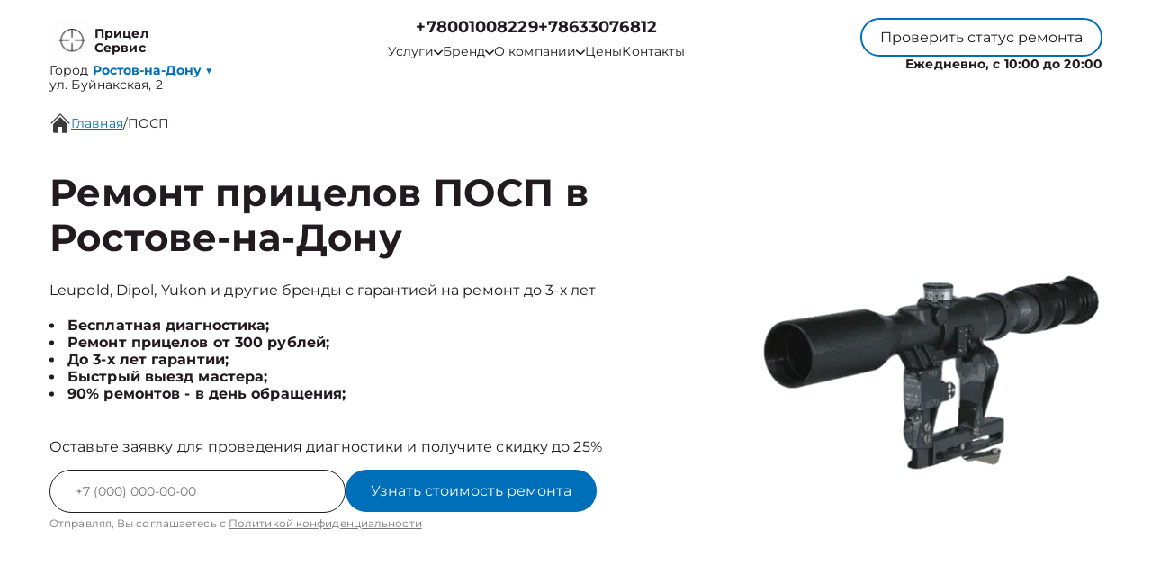

--- FILE ---
content_type: text/html; charset=UTF-8
request_url: https://rnd.aim-repair.ru/posp
body_size: 22744
content:



<!DOCTYPE html>
<html lang="ru">

<head>
	<meta charset="utf-8">

	<meta name="robots" content="follow, index, max-snippet:-1, max-video-preview:-1, max-image-preview:large" /><title>Ремонт прицелов ПОСП в Ростове-на-Дону. Обслуживание в сервисном центре Прицел Сервис</title><meta name='description' content='Ремонт прицелов ПОСП в Ростове-на-Дону с гарантией до 3 лет. Цена ремонта от 90 руб! Скидка 20% на услуги по ремонту прицелов при первом обращении!' /><meta name="keywords" content="" /><meta name="yandex-verification" content="ff50b443fb182fc0" /><!-- Yandex.Metrika counter -->
<script type="text/javascript" >
   (function(m,e,t,r,i,k,a){m[i]=m[i]||function(){(m[i].a=m[i].a||[]).push(arguments)};
   m[i].l=1*new Date();k=e.createElement(t),a=e.getElementsByTagName(t)[0],k.async=1,k.src=r,a.parentNode.insertBefore(k,a)})
   (window, document, "script", "https://mc.yandex.ru/metrika/tag.js", "ym");

   ym(93763915, "init", {
        clickmap:true,
        trackLinks:true,
        accurateTrackBounce:true,
        webvisor:true
   });
</script>
<noscript><div><img src="https://mc.yandex.ru/watch/93763915" style="position:absolute; left:-9999px;" alt="" /></div></noscript>
<!-- /Yandex.Metrika counter --><link rel="preconnect" href="//api-maps.yandex.ru"><link rel="dns-prefetch" href="//api-maps.yandex.ru">
	<meta name="viewport" content="width=device-width, initial-scale=1, maximum-scale=1">
	<link rel="icon" href="/_content/content/6306011d5acda-b3f1bce1f2c69d27bbddfa4d1e058bba.svg">

			<link rel="canonical" href="https://aim-repair.ru/posp" />
	
	<meta property="og:url" content="https://rnd.aim-repair.ru" />

	<link rel="stylesheet" href="/public/css/swiper-bundle.min.css" />
	<link rel="stylesheet" href="/public/css/fancybox.min.css" />
	<link rel="stylesheet" href="/public/css/style.css" />

	<style>
		:root {
			--Colored: #006fba !important;
		}
	</style>

	<!-- микроразметка для head -->
	<script type="application/ld+json">
		{
			"@context": "https://schema.org",
			"@type": "Organization",
			"url": "https://rnd.aim-repair.ru/",
			"logo": "https://rnd.aim-repair.ru",
			"contactPoint": {
				"@type": "ContactPoint",
				"telephone": "+78633076812",
				"contactType": "Основной"
			},
			"description": "Ремонт прицелов с выездом на дом или офис в Ростове-на-Дону. Гарантия до 3 лет на все виды работ. ",
			"address": {
				"@type": "PostalAddress",
				"streetAddress": "ул. ​Буйнакская, 2",
				"addressLocality": "Ростов-на-Дону",
				"addressRegion": "",
				"postalCode": "344037",
				"addressCountry": "Russia"
			}
		}
	</script>
</head>

<body itemscope itemtype="https://schema.org/WebPage">
	
	
<header itemscope itemtype="http://schema.org/WPHeader">
  <div class="header__inner">
    <div class="header__top">
      <div class="container">
        <div class="logo-block header__logo-block">
          <a class="logo header__logo" href="/">
            <img src="/_content/content/6306010f62a93-ac05de842f1a773e6d7265911b72747e.svg" alt="Logo" />
            <span class="text-14 w-700 Gray">
                            <span class="custom_text">Прицел Сервис</span>            </span>
          </a>
                      <div class="city-logo text-14">Город <span class="adress text-14"><strong class="Colored w-700">
                  Ростов-на-Дону</strong> <span class="down Colored">▼</span></span>
            </div>
                    <div class="city-changer header__city-changer Gray text-14">
            <span>ул. ​Буйнакская, 2</span>
          </div>
        </div>
        <nav class="header__top-address address-links" itemscope itemtype="https://schema.org/SiteNavigationElement">
          <div class="number-box">
                          <a href="tel:+78001008229" class="city-changer link-default phone-links w-700 address-btn text-18 w-700 Gray">+78001008229</a>
                        <a href="tel:+7 (863) 307-68-12" class="city-changer link-default phone-links w-700 address-btn text-18 w-700 Gray">+78633076812</a>
          </div>
          <ul class="header__top-menu">
                          <li itemprop="name" class="menu-item">
                <div class="dropdown">
                  <button class="dropbtn text-14 Gray menu-link">
                    <a class="text-14 Gray">
                      Услуги
                      <svg width="10" height="7" viewBox="0 0 10 7" fill="none" xmlns="http://www.w3.org/2000/svg">
                        <path d="M0.833293 1.33333L4.99996 5.5L9.16663 1.33333" stroke="#211A1F" stroke-width="1.5" stroke-linecap="round" stroke-linejoin="round" />
                      </svg>
                    </a>
                  </button>
                  <div class="dropdown-content">
                                          <a itemprop="url" class="text-16 Gray" href="/opticheskiy-pricel">Ремонт оптических прицелов</a>
                                          <a itemprop="url" class="text-16 Gray" href="/pricel-nochnogo-videniya">Ремонт прицелов ночного видения</a>
                                      </div>
                </div>
              </li>
                        <li itemprop="name" class="menu-item">
              <div class="dropdown">
                <button class="dropbtn text-14 Gray menu-link">
                  <a class="text-14 Gray">
                    Бренд
                    <svg width="10" height="7" viewBox="0 0 10 7" fill="none" xmlns="http://www.w3.org/2000/svg">
                      <path d="M0.833293 1.33333L4.99996 5.5L9.16663 1.33333" stroke="#211A1F" stroke-width="1.5" stroke-linecap="round" stroke-linejoin="round" />
                    </svg>
                  </a>
                </button>
                <div class="dropdown-content">
                                      <a itemprop="url" class="text-16 Gray" href="/digex">Digex</a>
                                      <a itemprop="url" class="text-16 Gray" href="/gals">Gals</a>
                                      <a itemprop="url" class="text-16 Gray" href="/iray">iRay</a>
                                      <a itemprop="url" class="text-16 Gray" href="/nvrs">NVRS</a>
                                      <a itemprop="url" class="text-16 Gray" href="/pard">Pard</a>
                                      <a itemprop="url" class="text-16 Gray" href="/phantom">Phantom</a>
                                      <a itemprop="url" class="text-16 Gray" href="/photon">Photon</a>
                                      <a itemprop="url" class="text-16 Gray" href="/pns">PNS</a>
                                      <a itemprop="url" class="text-16 Gray" href="/sentinel">Sentinel</a>
                                      <a itemprop="url" class="text-16 Gray" href="/sightline">Sightline</a>
                                      <a itemprop="url" class="text-16 Gray" href="/sightmark">Sightmark</a>
                                      <a itemprop="url" class="text-16 Gray" href="/sytong-ht-60-lrf">Sytong</a>
                                      <a itemprop="url" class="text-16 Gray" href="/veber">Veber</a>
                                      <a itemprop="url" class="text-16 Gray" href="/npz">НПЗ</a>
                                      <a itemprop="url" class="text-16 Gray" href="/pn">ПН</a>
                                      <a itemprop="url" class="text-16 Gray" href="/sot">СОТ</a>
                                      <a itemprop="url" class="text-16 Gray" href="/eotech">﻿EOTech</a>
                                      <a itemprop="url" class="text-16 Gray" href="/pulsar">Pulsar</a>
                                      <a itemprop="url" class="text-16 Gray" href="/dedal">Dedal</a>
                                      <a itemprop="url" class="text-16 Gray" href="/yukon">Yukon</a>
                                      <a itemprop="url" class="text-16 Gray" href="/dipol">Dipol</a>
                                      <a itemprop="url" class="text-16 Gray" href="/atn">ATN</a>
                                      <a itemprop="url" class="text-16 Gray" href="/dali">Dali</a>
                                      <a itemprop="url" class="text-16 Gray" href="/marcool">Marcool</a>
                                      <a itemprop="url" class="text-16 Gray" href="/trijicon">Trijicon</a>
                                      <a itemprop="url" class="text-16 Gray" href="/bushnell">Bushnell</a>
                                      <a itemprop="url" class="text-16 Gray" href="/elcan">Elcan</a>
                                      <a itemprop="url" class="text-16 Gray" href="/sightron">Sightron</a>
                                      <a itemprop="url" class="text-16 Gray" href="/leupold">Leupold</a>
                                      <a itemprop="url" class="text-16 Gray" href="/zenit">Зенит</a>
                                      <a itemprop="url" class="text-16 Gray" href="/vector-optics">Vector Optics</a>
                                  </div>
              </div>
            </li>
            <li itemprop="name" class="menu-item dropdown-menu child_menu_none">
              <a itemprop="url" class="text-14 Gray menu-link" href="/about">
                О компании
                <svg width="10" height="7" viewBox="0 0 10 7" fill="none" xmlns="http://www.w3.org/2000/svg">
                  <path d="M0.833293 1.33333L4.99996 5.5L9.16663 1.33333" stroke="#211A1F" stroke-width="1.5" stroke-linecap="round" stroke-linejoin="round" />
                </svg>
              </a>
              <div class="menu_dropdowen">
                <div class="child_menu">
                  <a itemprop="url" class="text-14 Gray menu-link" href="/warranty">Гарантия</a>
                  <a itemprop="url" class="text-14 Gray menu-link" href="/delivery">Доставка</a>
                </div>
              </div>
            </li>
            <li itemprop="name" class="menu-item">
              <a class="text-14 Gray menu-link" itemprop="url" href="/price">Цены</a>
            </li>
            <li itemprop="name" class="menu-item">
              <a class="text-14 Gray menu-link" itemprop="url" href="/contact">Контакты</a>
            </li>
          </ul>
        </nav>
        <div class="mobile-btn-box">
          <div class="top text-14 burger-menu">
            Меню
            <svg width="20" height="20" viewBox="0 0 20 20" fill="none" xmlns="http://www.w3.org/2000/svg">
              <path d="M2.5 5H17.5M2.5 10H17.5M2.5 15H17.5" stroke="white" stroke-width="2" stroke-linecap="round" stroke-linejoin="round" />
            </svg>
          </div>
          <a href="tel:+7 (863) 307-68-12" class="city-changer link-default phone-links w-700 address-btn text-16 w-700 Gray">+78633076812</a>
        </div>
        <div class="header__top-btns">
          <button class="header__top-defaultBtn defaultBtn text-14 open-popup">
            <div class="back"></div>
            <div class="text">Проверить статус ремонта</div>
          </button>
          <div class="header_num_box text-14 w-700">Ежедневно, с 10:00 до 20:00</div>
        </div>
      </div>
    </div>
  </div>

  <div class="menu">
    <div class="container">
      <button class="top menu-close">
        <span></span>
        <span></span>
      </button>
          </div>
  </div>

</header>


<div class="modal-city">
  <div class="bg_modal-city"></div>
  <div class="content-modal-city">
    <div class="h3">Выбор города</div>
    <ul>
              <li><a href="https://aim-repair.ru" class="text-16 White">Москва</a></li>
              <li><a href="https://spb.aim-repair.ru" class="text-16 White">Санкт-Петербург</a></li>
              <li><a href="https://krd.aim-repair.ru" class="text-16 White">Краснодар</a></li>
              <li><a href="https://rnd.aim-repair.ru" class="text-16 White">Ростов-на-Дону</a></li>
              <li><a href="https://nnv.aim-repair.ru" class="text-16 White">Нижний Новгород</a></li>
              <li><a href="https://nsk.aim-repair.ru" class="text-16 White">Новосибирск</a></li>
              <li><a href="https://chl.aim-repair.ru" class="text-16 White">Челябинск</a></li>
              <li><a href="https://ekb.aim-repair.ru" class="text-16 White">Екатеринбург</a></li>
              <li><a href="https://kzn.aim-repair.ru" class="text-16 White">Казань</a></li>
              <li><a href="https://ufa.aim-repair.ru" class="text-16 White">Уфа</a></li>
              <li><a href="https://vrn.aim-repair.ru" class="text-16 White">Воронеж</a></li>
              <li><a href="https://vlg.aim-repair.ru" class="text-16 White">Волгоград</a></li>
              <li><a href="https://brn.aim-repair.ru" class="text-16 White">Барнаул</a></li>
              <li><a href="https://izh.aim-repair.ru" class="text-16 White">Ижевск</a></li>
              <li><a href="https://tol.aim-repair.ru" class="text-16 White">Тольятти</a></li>
              <li><a href="https://yrs.aim-repair.ru" class="text-16 White">Ярославль</a></li>
              <li><a href="https://srt.aim-repair.ru" class="text-16 White">Саратов</a></li>
              <li><a href="https://hbr.aim-repair.ru" class="text-16 White">Хабаровск</a></li>
              <li><a href="https://tms.aim-repair.ru" class="text-16 White">Томск</a></li>
              <li><a href="https://tmn.aim-repair.ru" class="text-16 White">Тюмень</a></li>
              <li><a href="https://irk.aim-repair.ru" class="text-16 White">Иркутск</a></li>
              <li><a href="https://smr.aim-repair.ru" class="text-16 White">Самара</a></li>
              <li><a href="https://oms.aim-repair.ru" class="text-16 White">Омск</a></li>
              <li><a href="https://krn.aim-repair.ru" class="text-16 White">Красноярск</a></li>
              <li><a href="https://prm.aim-repair.ru" class="text-16 White">Пермь</a></li>
              <li><a href="https://uly.aim-repair.ru" class="text-16 White">Ульяновск</a></li>
              <li><a href="https://kir.aim-repair.ru" class="text-16 White">Киров</a></li>
              <li><a href="https://arh.aim-repair.ru" class="text-16 White">Архангельск</a></li>
              <li><a href="https://ast.aim-repair.ru" class="text-16 White">Астрахань</a></li>
              <li><a href="https://bel.aim-repair.ru" class="text-16 White">Белгород</a></li>
              <li><a href="https://blg.aim-repair.ru" class="text-16 White">Благовещенск</a></li>
              <li><a href="https://bry.aim-repair.ru" class="text-16 White">Брянск</a></li>
              <li><a href="https://vld.aim-repair.ru" class="text-16 White">Владивосток</a></li>
              <li><a href="https://vlk.aim-repair.ru" class="text-16 White">Владикавказ</a></li>
              <li><a href="https://vla.aim-repair.ru" class="text-16 White">Владимир</a></li>
              <li><a href="https://vlgs.aim-repair.ru" class="text-16 White">Волжский</a></li>
              <li><a href="https://vol.aim-repair.ru" class="text-16 White">Вологда</a></li>
              <li><a href="https://grz.aim-repair.ru" class="text-16 White">Грозный</a></li>
              <li><a href="https://yla.aim-repair.ru" class="text-16 White">Йошкар-Ола</a></li>
              <li><a href="https://kld.aim-repair.ru" class="text-16 White">Калининград</a></li>
              <li><a href="https://klg.aim-repair.ru" class="text-16 White">Калуга</a></li>
              <li><a href="https://kem.aim-repair.ru" class="text-16 White">Кемерово</a></li>
              <li><a href="https://ktm.aim-repair.ru" class="text-16 White">Кострома</a></li>
              <li><a href="https://kur.aim-repair.ru" class="text-16 White">Курган</a></li>
              <li><a href="https://krs.aim-repair.ru" class="text-16 White">Курск</a></li>
              <li><a href="https://lip.aim-repair.ru" class="text-16 White">Липецк</a></li>
              <li><a href="https://mgt.aim-repair.ru" class="text-16 White">Магнитогорск</a></li>
              <li><a href="https://mkh.aim-repair.ru" class="text-16 White">Махачкала</a></li>
              <li><a href="https://mur.aim-repair.ru" class="text-16 White">Мурманск</a></li>
              <li><a href="https://nhc.aim-repair.ru" class="text-16 White">Набережные Челны</a></li>
              <li><a href="https://nlc.aim-repair.ru" class="text-16 White">Нальчик</a></li>
              <li><a href="https://nvrt.aim-repair.ru" class="text-16 White">Нижневартовск</a></li>
              <li><a href="https://nzk.aim-repair.ru" class="text-16 White">Нижнекамск</a></li>
              <li><a href="https://nzt.aim-repair.ru" class="text-16 White">Нижний Тагил</a></li>
              <li><a href="https://nvr.aim-repair.ru" class="text-16 White">Новороссийск</a></li>
              <li><a href="https://orl.aim-repair.ru" class="text-16 White">Орёл</a></li>
              <li><a href="https://orn.aim-repair.ru" class="text-16 White">Оренбург</a></li>
              <li><a href="https://pnz.aim-repair.ru" class="text-16 White">Пенза</a></li>
              <li><a href="https://ryz.aim-repair.ru" class="text-16 White">Рязань</a></li>
              <li><a href="https://srk.aim-repair.ru" class="text-16 White">Саранск</a></li>
              <li><a href="https://smf.aim-repair.ru" class="text-16 White">Симферополь</a></li>
              <li><a href="https://sml.aim-repair.ru" class="text-16 White">Смоленск</a></li>
              <li><a href="https://soc.aim-repair.ru" class="text-16 White">Сочи</a></li>
              <li><a href="https://stv.aim-repair.ru" class="text-16 White">Ставрополь</a></li>
              <li><a href="https://stl.aim-repair.ru" class="text-16 White">Стерлитамак</a></li>
              <li><a href="https://srg.aim-repair.ru" class="text-16 White">Сургут</a></li>
              <li><a href="https://tgn.aim-repair.ru" class="text-16 White">Таганрог</a></li>
              <li><a href="https://tmb.aim-repair.ru" class="text-16 White">Тамбов</a></li>
              <li><a href="https://tvr.aim-repair.ru" class="text-16 White">Тверь</a></li>
              <li><a href="https://ula.aim-repair.ru" class="text-16 White">Улан-Удэ</a></li>
              <li><a href="https://chb.aim-repair.ru" class="text-16 White">Чебоксары</a></li>
              <li><a href="https://chr.aim-repair.ru" class="text-16 White">Череповец</a></li>
              <li><a href="https://cht.aim-repair.ru" class="text-16 White">Чита</a></li>
              <li><a href="https://ykt.aim-repair.ru" class="text-16 White">Якутск</a></li>
              <li><a href="https://svp.aim-repair.ru" class="text-16 White">Севастополь</a></li>
              <li><a href="https://ivn.aim-repair.ru" class="text-16 White">Иваново</a></li>
              <li><a href="https://nvk.aim-repair.ru" class="text-16 White">Новокузнецк</a></li>
              <li><a href="https://dnt.aim-repair.ru" class="text-16 White">Донецк</a></li>
              <li><a href="https://mar.aim-repair.ru" class="text-16 White">Мариуполь</a></li>
              <li><a href="https://lug.aim-repair.ru" class="text-16 White">Луганск</a></li>
          </ul>
  </div>
</div>

	<main>
<section style="margin-bottom:32px;" class="bannner inside pt-125">
  
<div class="history  GrayBG" itemscope="" itemtype="https://schema.org/BreadcrumbList"><div class="container"><div class="history__inner text-16 Gray left"><svg width="24" height="24" viewBox="0 0 24 24" fill="none" xmlns="http://www.w3.org/2000/svg">
            <g clip-path="url(#clip0_112_1262)">
                <path
                    d="M22 12.6667C21.9123 12.6672 21.8253 12.6504 21.7441 12.6172C21.6629 12.584 21.589 12.5351 21.5267 12.4733L12 2.94001L2.47335 12.4733C2.34582 12.5826 2.18177 12.6396 2.01398 12.6331C1.8462 12.6267 1.68704 12.5571 1.56831 12.4384C1.44958 12.3197 1.38002 12.1605 1.37354 11.9927C1.36706 11.8249 1.42413 11.6609 1.53335 11.5333L11.5334 1.53334C11.6583 1.40917 11.8272 1.33948 12.0034 1.33948C12.1795 1.33948 12.3484 1.40917 12.4734 1.53334L22.4734 11.5333C22.5651 11.6269 22.6272 11.7455 22.6519 11.8742C22.6767 12.0029 22.6629 12.136 22.6124 12.2569C22.5619 12.3779 22.4769 12.4812 22.368 12.5541C22.2591 12.627 22.1311 12.6661 22 12.6667Z"
                    fill="#3B3B3B" />
                <path
                    d="M12 5.19333L4 13.22V21.3333C4 21.687 4.14048 22.0261 4.39052 22.2761C4.64057 22.5262 4.97971 22.6667 5.33333 22.6667H10V16H14V22.6667H18.6667C19.0203 22.6667 19.3594 22.5262 19.6095 22.2761C19.8595 22.0261 20 21.687 20 21.3333V13.1733L12 5.19333Z"
                    fill="#3B3B3B" />
            </g>
            <defs>
                <clipPath id="clip0_112_1262">
                    <rect width="24" height="24" fill="white" />
                </clipPath>
            </defs>
        </svg> <a itemprop='itemListElement' itemscope='' itemtype='https://schema.org/ListItem' class='active' href='/'>Главная</a> <meta itemprop='position' content='1'>/ <a itemprop='itemListElement' itemscope='' itemtype='https://schema.org/ListItem'  class='text-16 Gray left' >ПОСП</a> <meta itemprop='position' content='2'></div></div></div>

               
            
  <div class="container">
    <div class="bannner__inner pb-72">
      <div class="bannner__info">
        <h1 class="title">Ремонт прицелов ПОСП в Ростове-на-Дону</h1>
        <div class="text-16 Gray mb-20">
          Leupold, Dipol, Yukon и другие бренды с гарантией на ремонт до 3-х лет
        </div>
        <ul>
                      <li class="text-16 Gray w-700">Бесплатная диагностика;</li>
                      <li class="text-16 Gray w-700">Ремонт прицелов от 300 рублей;</li>
                      <li class="text-16 Gray w-700">До 3-х лет гарантии;</li>
                      <li class="text-16 Gray w-700">Быстрый выезд мастера;</li>
                      <li class="text-16 Gray w-700">90% ремонтов - в день обращения;</li>
                  </ul>
        <div class="text-16 mb-16 Gray mt-40">
          Оставьте заявку для проведения диагностики и получите скидку до 25%
        </div>
        <input type="hidden" name="title" value="Модальная форма">
        <form class="bannner__info-form device form" action="">
          <div class="form__input">
            <input class="form__input-input text-14 Gray" name="your-tel" inputmode="tel" type="text"
              placeholder="+7(___)-___-__-__" />
            <button class="form__input-btn form-btn colorBtn text-16" disabled="true">
              <div class="back"></div>
              <div class="text">Узнать стоимость ремонта</div>
            </button>
          </div>
          <div class="form-after-text text-14 Gray">
            Отправляя, Вы соглашаетесь с <span><a href="/politika" class="text-12 Gray">Политикой конфиденциальности</a></span>
          </div>
        </form>
      </div>
      <div class="bannner__img-inner device">
        <img src="/_content/content/67fe738d7cf7d-b22ea2b0597ebe3ca547e41267265ad4.webp" class="" alt="" />
      </div>
    </div>
  </div>
</section>

<section class="utp block">
  <div class="container">
    <div class="bannner__info-utp">
              <div class="utp-item text-16">
          <svg width="55" height="55" viewBox="0 0 55 55" fill="none" xmlns="http://www.w3.org/2000/svg"><g filter="url(#filter0_d_4_601)"><path fill-rule="evenodd" clip-rule="evenodd" d="M36.75 25.5C36.75 26.9774 36.459 28.4403 35.8936 29.8052C35.3283 31.1701 34.4996 32.4103 33.4549 33.4549C32.4103 34.4996 31.1701 35.3283 29.8052 35.8936C28.4403 36.459 26.9774 36.75 25.5 36.75C24.0226 36.75 22.5597 36.459 21.1948 35.8936C19.8299 35.3283 18.5897 34.4996 17.545 33.4549C16.5004 32.4103 15.6717 31.1701 15.1063 29.8052C14.541 28.4403 14.25 26.9774 14.25 25.5C14.25 22.5163 15.4353 19.6548 17.545 17.545C19.6548 15.4353 22.5163 14.25 25.5 14.25C28.4837 14.25 31.3452 15.4353 33.4549 17.545C35.5647 19.6548 36.75 22.5163 36.75 25.5ZM34.7 37.35C31.6859 39.6899 27.8934 40.7933 24.0945 40.4353C20.2956 40.0774 16.7758 38.2852 14.2519 35.4235C11.7279 32.5618 10.3894 28.8457 10.5088 25.0319C10.6283 21.218 12.1967 17.593 14.8949 14.8949C17.593 12.1967 21.218 10.6283 25.0319 10.5088C28.8457 10.3894 32.5618 11.7279 35.4235 14.2519C38.2852 16.7758 40.0774 20.2956 40.4353 24.0945C40.7933 27.8934 39.6899 31.6859 37.35 34.7L44.325 41.675C44.5092 41.8466 44.657 42.0536 44.7594 42.2836C44.8619 42.5136 44.917 42.7619 44.9215 43.0137C44.9259 43.2654 44.8796 43.5155 44.7853 43.749C44.691 43.9825 44.5506 44.1945 44.3726 44.3726C44.1945 44.5506 43.9825 44.691 43.749 44.7853C43.5155 44.8796 43.2654 44.9259 43.0137 44.9215C42.7619 44.917 42.5136 44.8619 42.2836 44.7594C42.0536 44.657 41.8466 44.5092 41.675 44.325L34.7 37.35Z" fill="#384FCE"/></g><defs><filter id="filter0_d_4_601" x="-2" y="-2" width="60" height="60" filterUnits="userSpaceOnUse" color-interpolation-filters="sRGB"><feFlood flood-opacity="0" result="BackgroundImageFix"/><feColorMatrix in="SourceAlpha" type="matrix" values="0 0 0 0 0 0 0 0 0 0 0 0 0 0 0 0 0 0 127 0" result="hardAlpha"/><feOffset/><feGaussianBlur stdDeviation="5"/><feComposite in2="hardAlpha" operator="out"/><feColorMatrix type="matrix" values="0 0 0 0 1 0 0 0 0 1 0 0 0 0 1 0 0 0 1 0"/><feBlend mode="normal" in2="BackgroundImageFix" result="effect1_dropShadow_4_601"/><feBlend mode="normal" in="SourceGraphic" in2="effect1_dropShadow_4_601" result="shape"/></filter></defs></svg>          <div class="utp-item-title">Диагностика</div>
          <div class="utp-item-text">Узнайте точную причину неисправности вашего устройства через 30 минут</div>
        </div>
              <div class="utp-item text-16">
          <svg width="55" height="55" viewBox="0 0 55 55" fill="none" xmlns="http://www.w3.org/2000/svg"><g filter="url(#filter0_d_216_82)"><path d="M39.9633 22.1067L31.7133 30.3567C31.0882 30.9816 30.2405 31.3327 29.3566 31.3327C28.4727 31.3327 27.625 30.9816 26.9999 30.3567L17.5716 39.785C17.8841 40.0976 18.0596 40.5214 18.0596 40.9634C18.0596 41.4053 17.8841 41.8292 17.5716 42.1417L15.2166 44.5C14.9041 44.8125 14.4802 44.988 14.0383 44.988C13.5963 44.988 13.1725 44.8125 12.8599 44.5L10.4999 42.1417C10.1875 41.8292 10.012 41.4053 10.012 40.9634C10.012 40.5214 10.1875 40.0976 10.4999 39.785L12.8566 37.4284C13.1692 37.1159 13.593 36.9404 14.0349 36.9404C14.4769 36.9404 14.9007 37.1159 15.2133 37.4284L24.6433 28C24.0184 27.375 23.6673 26.5273 23.6673 25.6434C23.6673 24.7595 24.0184 23.9118 24.6433 23.2867L32.8933 15.0367L39.9633 22.1067ZM42.3199 19.75L35.2499 12.68L36.4283 11.5017C37.0534 10.8768 37.9011 10.5258 38.7849 10.5258C39.6688 10.5258 40.5165 10.8768 41.1416 11.5017L43.4999 13.8584C44.1248 14.4835 44.4759 15.3312 44.4759 16.215C44.4759 17.0989 44.1248 17.9466 43.4999 18.5717L42.3199 19.75Z" fill="#384FCE"/></g><defs><filter id="filter0_d_216_82" x="-3" y="-2" width="60" height="60" filterUnits="userSpaceOnUse" color-interpolation-filters="sRGB"><feFlood flood-opacity="0" result="BackgroundImageFix"/><feColorMatrix in="SourceAlpha" type="matrix" values="0 0 0 0 0 0 0 0 0 0 0 0 0 0 0 0 0 0 127 0" result="hardAlpha"/><feOffset/><feGaussianBlur stdDeviation="5"/><feComposite in2="hardAlpha" operator="out"/><feColorMatrix type="matrix" values="0 0 0 0 1 0 0 0 0 1 0 0 0 0 1 0 0 0 1 0"/><feBlend mode="normal" in2="BackgroundImageFix" result="effect1_dropShadow_216_82"/><feBlend mode="normal" in="SourceGraphic" in2="effect1_dropShadow_216_82" result="shape"/></filter></defs></svg>          <div class="utp-item-title">Ремонт от 15 минут</div>
          <div class="utp-item-text">Ремонт прицелов занимает от 15 минут до нескольких дней в зависимости от поломки</div>
        </div>
              <div class="utp-item text-16">
          <svg width="58" height="54" viewBox="0 0 58 54" fill="none" xmlns="http://www.w3.org/2000/svg"><g filter="url(#filter0_d_216_90)"><path fill-rule="evenodd" clip-rule="evenodd" d="M10.6666 12C10.6666 11.558 10.8422 11.1341 11.1548 10.8215C11.4673 10.509 11.8913 10.3334 12.3333 10.3334H30.6666C31.1087 10.3334 31.5326 10.509 31.8451 10.8215C32.1577 11.1341 32.3333 11.558 32.3333 12V20.3334H39C40.0943 20.3334 41.1779 20.5489 42.189 20.9677C43.2 21.3865 44.1187 22.0003 44.8925 22.7742C45.6663 23.548 46.2802 24.4666 46.699 25.4777C47.1177 26.4887 47.3333 27.5724 47.3333 28.6667V35.3334C47.3335 36.4063 46.9886 37.4508 46.3497 38.3127C45.7108 39.1747 44.8116 39.8083 43.785 40.12C43.4793 41.1284 42.8629 42.0144 42.0238 42.6516C41.1846 43.2888 40.1656 43.6446 39.1122 43.6682C38.0589 43.6919 37.0249 43.3822 36.158 42.7833C35.2911 42.1844 34.6356 41.327 34.285 40.3334H23.7166C23.366 41.327 22.7104 42.1844 21.8436 42.7833C20.9767 43.3822 19.9427 43.6919 18.8893 43.6682C17.836 43.6446 16.817 43.2888 15.9778 42.6516C15.1387 42.0144 14.5223 41.1284 14.2166 40.12C13.1897 39.8086 12.2902 39.1751 11.6509 38.3131C11.0116 37.4512 10.6666 36.4065 10.6666 35.3334V28.6667H20.6666C21.1087 28.6667 21.5326 28.4911 21.8451 28.1786C22.1577 27.866 22.3333 27.4421 22.3333 27C22.3333 26.558 22.1577 26.1341 21.8451 25.8215C21.5326 25.509 21.1087 25.3334 20.6666 25.3334H10.6666V22H17.3333C17.7753 22 18.1992 21.8244 18.5118 21.5119C18.8244 21.1993 19 20.7754 19 20.3334C19 19.8913 18.8244 19.4674 18.5118 19.1549C18.1992 18.8423 17.7753 18.6667 17.3333 18.6667H10.6666V12ZM32.3333 37H34.285C34.6144 36.0675 35.2131 35.2535 36.0053 34.6613C36.7974 34.069 37.7474 33.7249 38.7351 33.6727C39.7228 33.6204 40.7038 33.8622 41.5541 34.3676C42.4043 34.8729 43.0855 35.6191 43.5116 36.5117C43.6666 36.3571 43.7896 36.1735 43.8734 35.9713C43.9572 35.769 44.0002 35.5523 44 35.3334V28.6667C44 27.3406 43.4732 26.0689 42.5355 25.1312C41.5978 24.1935 40.326 23.6667 39 23.6667H32.3333V37ZM20.6666 38.6667C20.6666 38.2247 20.491 37.8008 20.1785 37.4882C19.8659 37.1756 19.442 37 19 37C18.5579 37 18.134 37.1756 17.8214 37.4882C17.5089 37.8008 17.3333 38.2247 17.3333 38.6667C17.3333 39.1087 17.5089 39.5327 17.8214 39.8452C18.134 40.1578 18.5579 40.3334 19 40.3334C19.442 40.3334 19.8659 40.1578 20.1785 39.8452C20.491 39.5327 20.6666 39.1087 20.6666 38.6667ZM37.8216 37.4884C37.6664 37.6428 37.5433 37.8264 37.4595 38.0287C37.3757 38.2309 37.3328 38.4478 37.3333 38.6667C37.3332 39.0523 37.4668 39.426 37.7114 39.7241C37.9559 40.0222 38.2963 40.2263 38.6745 40.3016C39.0527 40.3769 39.4452 40.3188 39.7853 40.1371C40.1254 39.9554 40.392 39.6614 40.5396 39.3052C40.6873 38.9489 40.7068 38.5525 40.5949 38.1835C40.4831 37.8145 40.2467 37.4957 39.9261 37.2814C39.6056 37.0672 39.2206 36.9707 38.8369 37.0084C38.4531 37.0461 38.0943 37.2158 37.8216 37.4884Z" fill="#384FCE"/></g><defs><filter id="filter0_d_216_90" x="-1" y="-3" width="60" height="60" filterUnits="userSpaceOnUse" color-interpolation-filters="sRGB"><feFlood flood-opacity="0" result="BackgroundImageFix"/><feColorMatrix in="SourceAlpha" type="matrix" values="0 0 0 0 0 0 0 0 0 0 0 0 0 0 0 0 0 0 127 0" result="hardAlpha"/><feOffset/><feGaussianBlur stdDeviation="5"/><feComposite in2="hardAlpha" operator="out"/><feColorMatrix type="matrix" values="0 0 0 0 1 0 0 0 0 1 0 0 0 0 1 0 0 0 1 0"/><feBlend mode="normal" in2="BackgroundImageFix" result="effect1_dropShadow_216_90"/><feBlend mode="normal" in="SourceGraphic" in2="effect1_dropShadow_216_90" result="shape"/></filter></defs></svg>          <div class="utp-item-title">Выезд курьера</div>
          <div class="utp-item-text">Бесплатный курьер, который заберет неисправное устройство в удобном месте.</div>
        </div>
              <div class="utp-item text-16">
          <svg width="40" height="40" viewBox="0 0 40 40" fill="none" xmlns="http://www.w3.org/2000/svg"><path d="M20 1.66663L5 8.33329V18.3333C5 27.5833 11.4 36.2333 20 38.3333C28.6 36.2333 35 27.5833 35 18.3333V8.33329L20 1.66663ZM20 19.9833H31.6667C30.7833 26.85 26.2 32.9666 20 34.8833V20H8.33333V10.5L20 5.31663V19.9833Z" fill="#384FCE"/></svg>          <div class="utp-item-title">Гарантия до 24 мес</div>
          <div class="utp-item-text">На услуги и запчасти предоставленные нашей компанией</div>
        </div>
          </div>
  </div>
</section>


<section class="advantages none block colored-BG">
  <div class="back"></div>
  <div class="container">
    <h2 class="title-submain">Наши преимущества</h2>
    <div class="advantages-cards">
      <div class="advantages-card">
        <div class="advantages-card-box">
          <div class="box-number">1</div>
          <img src="/public/images/advan1.png" alt="" class="box-img" />
        </div>
        <div class="advantages-card-title">Выезд мастера за 30 мин</div>
        <div class="advantages-card-text">Ремонт прицелов на дому в Ростове-на-Дону по недорогим ценам. Возможен наличный и безналичный расчет.  В удобное для вас время и место мы отправим выездного мастера.</div>
      </div>
      <div class="advantages-card">
        <div class="advantages-card-box">
          <div class="box-number">2</div>
          <img src="/public/images/advan2.png" alt="" class="box-img" />
        </div>
        <div class="advantages-card-title">3апчасти в наличии</div>
        <div class="advantages-card-text">В сервисном центре постоянно пополняются запчасти и комплектующие любых моделей. Мы работаем напрямую с производителями и благодаря этому мы можем гарантировать высокое качество и самые выгодные цены</div>
      </div>
      <div class="advantages-card">
        <div class="advantages-card-box">
          <div class="box-number">3</div>
          <img src="/public/images/advan3.png" alt="" class="box-img" />
        </div>
        <div class="advantages-card-title">7 лет опыта работы</div>
        <div class="advantages-card-text">Сервис предоставляет услуги уже на протяжении 7 лет. Богатый опыт позволяет гарантировать высокое качество в работе любой сложности</div>
      </div>
    </div>
  </div>
</section>



  <section class="inside__type block ">
    <div class="container">
      <div class="type__inner">
        <div class="type__inner-head">
          <h2 class="title-submain">Цены на услуги</h2>
          <div class="center">90% поломок чиним за <span>один день</span></div>
        </div>
        
                            <div class="price-table active table-none table-1">
                          <div class="price-table-item">
                <div class="price-title"><a class="linkText" href="/opticheskiy-pricel/remont-kapillyarnoy-trubki">Ремонт капиллярной трубки</a></div>
                <div class="price-cost">405 ₽</div>
              </div>
                          <div class="price-table-item">
                <div class="price-title"><a class="linkText" href="/opticheskiy-pricel/remont-kontrollerov">Ремонт контроллеров</a></div>
                <div class="price-cost">531 ₽</div>
              </div>
                          <div class="price-table-item">
                <div class="price-title"><a class="linkText" href="/opticheskiy-pricel/remont-elektronno-luchevoy-trubki">Ремонт электронно-лучевой трубки</a></div>
                <div class="price-cost">900 ₽</div>
              </div>
                          <div class="price-table-item">
                <div class="price-title"><a class="linkText" href="/opticheskiy-pricel/zamena-obektivov-s-uluchsheniem-harakteristik">Замена объективов с улучшением характеристик</a></div>
                <div class="price-cost">990 ₽</div>
              </div>
                          <div class="price-table-item">
                <div class="price-title"><a class="linkText" href="/opticheskiy-pricel/zamena-shim-kontrollera">Замена шим контроллера</a></div>
                <div class="price-cost">585 ₽</div>
              </div>
                          <div class="price-table-item">
                <div class="price-title"><a class="linkText" href="/opticheskiy-pricel/zamena-mikroshemy-usilitelya">Замена микросхемы усилителя</a></div>
                <div class="price-cost">495 ₽</div>
              </div>
                          <div class="price-table-item">
                <div class="price-title"><a class="linkText" href="/opticheskiy-pricel/zamena-mikroshemy-logiki">Замена микросхемы логики</a></div>
                <div class="price-cost">405 ₽</div>
              </div>
                          <div class="price-table-item">
                <div class="price-title"><a class="linkText" href="/opticheskiy-pricel/zamena-core">Замена CORE</a></div>
                <div class="price-cost">810 ₽</div>
              </div>
                          <div class="price-table-item">
                <div class="price-title"><a class="linkText" href="/opticheskiy-pricel/remont-vstroennogo-dalnometra-i-drugih-ustroystv">Ремонт встроенного дальнометра и других устройств</a></div>
                <div class="price-cost">675 ₽</div>
              </div>
                          <div class="price-table-item">
                <div class="price-title"><a class="linkText" href="/opticheskiy-pricel/kalibrovka-i-nastroyka-teplovizora">Калибровка и настройка тепловизора</a></div>
                <div class="price-cost">675 ₽</div>
              </div>
                          <div class="price-table-item">
                <div class="price-title"><a class="linkText" href="/opticheskiy-pricel/remont-datchika-sinhroimpulsov">Ремонт датчика синхроимпульсов</a></div>
                <div class="price-cost">1395 ₽</div>
              </div>
                          <div class="price-table-item">
                <div class="price-title"><a class="linkText" href="/opticheskiy-pricel/remont-optiki">Ремонт оптики</a></div>
                <div class="price-cost">1800 ₽</div>
              </div>
                          <div class="price-table-item">
                <div class="price-title"><a class="linkText" href="/opticheskiy-pricel/vosstanovlenie-pitaniya">Восстановление питания</a></div>
                <div class="price-cost">585 ₽</div>
              </div>
                          <div class="price-table-item">
                <div class="price-title"><a class="linkText" href="/opticheskiy-pricel/zamena-klyuchey-upravleniya">Замена ключей управления</a></div>
                <div class="price-cost">531 ₽</div>
              </div>
                          <div class="price-table-item">
                <div class="price-title"><a class="linkText" href="/opticheskiy-pricel/zamena-korpusa">Замена корпуса</a></div>
                <div class="price-cost">1125 ₽</div>
              </div>
                          <div class="price-table-item">
                <div class="price-title"><a class="linkText" href="/opticheskiy-pricel/zamena-akkumulyatora">Замена аккумулятора</a></div>
                <div class="price-cost">531 ₽</div>
              </div>
                          <div class="price-table-item">
                <div class="price-title"><a class="linkText" href="/opticheskiy-pricel/zamena-processora">Замена процессора</a></div>
                <div class="price-cost">585 ₽</div>
              </div>
                          <div class="price-table-item">
                <div class="price-title"><a class="linkText" href="/opticheskiy-pricel/zamena-usb-porta">Замена USB порта</a></div>
                <div class="price-cost">531 ₽</div>
              </div>
                          <div class="price-table-item">
                <div class="price-title"><a class="linkText" href="/opticheskiy-pricel/remont-cepi-pitaniya">Ремонт цепи питания</a></div>
                <div class="price-cost">900 ₽</div>
              </div>
                          <div class="price-table-item">
                <div class="price-title"><a class="linkText" href="/opticheskiy-pricel/zamena-matricy">Замена матрицы</a></div>
                <div class="price-cost">990 ₽</div>
              </div>
                          <div class="price-table-item">
                <div class="price-title"><a class="linkText" href="/opticheskiy-pricel/zamena-displeya-modul">Замена дисплея (экрана)</a></div>
                <div class="price-cost">675 ₽</div>
              </div>
                          <div class="price-table-item">
                <div class="price-title"><a class="linkText" href="/opticheskiy-pricel/remont-razema">Ремонт разъема</a></div>
                <div class="price-cost">531 ₽</div>
              </div>
                          <div class="price-table-item">
                <div class="price-title"><a class="linkText" href="/opticheskiy-pricel/remont-wi-fi">Ремонт Wi-Fi</a></div>
                <div class="price-cost">585 ₽</div>
              </div>
                          <div class="price-table-item">
                <div class="price-title"><a class="linkText" href="/opticheskiy-pricel/vosstanovlenie-posle-popadaniya-vlagi">Восстановление после попадания влаги</a></div>
                <div class="price-cost">585 ₽</div>
              </div>
                          <div class="price-table-item">
                <div class="price-title"><a class="linkText" href="/opticheskiy-pricel/remont-platy-upravleniya-vosstanovlenie">Ремонт платы управления (восстановление)</a></div>
                <div class="price-cost">675 ₽</div>
              </div>
                          <div class="price-table-item">
                <div class="price-title"><a class="linkText" href="/opticheskiy-pricel/proshivka-obnovlenie-po">Прошивка (Обновление ПО)</a></div>
                <div class="price-cost">405 ₽</div>
              </div>
                      </div>
          <button class="mx-auto button-open-price mt-32 underline text-16 w-700 active table-none table-1">Все услуги</button>
              </div>
    </div>
  </section>


  <section class="block brands colored-BG block">
    <div class="back"></div>
    <div class="container">
              <h2 class="title-submain">Ремонтируемые модели прицелов ПОСП</h2>
            <div class="catalog-cards model-table brand-cards model-container mb-32">
                                  <a href="/posp/4x24b" class="cards-item">
                <img src="/_content/datasets/634b5f950d40a-f25eb3cc520068139d12abb4cf6cf6b7.webp" alt="" class="cards-item-img" />
                <div class="back"></div>
                <div class="text-16 Gray w-300">ПОСП 4x24B</div>
              </a>
                                    </div>
          </div>
  </section>





<section class="how-work none colored-BG block">
  <div class="back"></div>
  <div class="container">
    <h2 class="title-submain">Как мы работаем</h2>
    <div class="how-work_inner">
      <div class="inner-item">
        <div class="inner-item-title">
          <div class="title-num">1</div>
          Заявка
        </div>
        <div class="inner-item-text">
          Заполните форму обратной связи для самостоятельного оформления
          заявки, закажите выезд мастера по удобному для Вас времени и
          адресу
        </div>
      </div>
      <div class="inner-item">
        <div class="inner-item-title">
          <div class="title-num">2</div>
          Консультация
        </div>
        <div class="inner-item-text">
          Оператор проконсультирует о ремонте, уточнив детали поломки,
          озвучит примерную стоимость ремонта, даст рекомендации до
          приезда мастера
        </div>
      </div>
      <div class="inner-item">
        <div class="inner-item-title">
          <div class="title-num">3</div>
          Выезд
        </div>
        <div class="inner-item-text">
          Специалист приедет в удобное для Вас время с необходимыми
          инструментами и запчастями
        </div>
      </div>
      <div class="inner-item">
        <div class="inner-item-title">
          <div class="title-num">4</div>
          Диагностика
        </div>
        <div class="inner-item-text">
          Перед ремонтом специалист проведет диагностику неисправного
          устройства для установления точной причины поломки
        </div>
      </div>
      <div class="inner-item">
        <div class="inner-item-title">
          <div class="title-num">5</div>
          Договор
        </div>
        <div class="inner-item-text">
          Мастер составит договор до ремонта, в котором будут прописаны
          все услуги и закреплена стоимость ремонта
        </div>
      </div>
      <div class="inner-item">
        <div class="inner-item-title">
          <div class="title-num">6</div>
          Ремонт и оплата
        </div>

        <div class="inner-item-text">
          Мастер приступит к ремонту только после подписания договора,
          оплата происходит после приёмки исправной техники
        </div>
      </div>
    </div>
  </div>
</section>

<section class="masters none colored-BG block">
  <div class="back"></div>
  <div class="container">
    <h2 class="title-submain">Наши мастера</h2>
    <div class="masters_inner">
      <div class="masters_inner-item">
        <div class="item-img">
          <img src="/public/images/master.png" alt="" />
        </div>
        <div class="item-name">Иванов Иван Иванович</div>
        <div class="item-prof">
          <span>Специализация:</span>
          ремонт электроники
        </div>
        <div class="item-age"><span>Опыт:</span>12 лет</div>
      </div>
      <div class="masters_inner-item">
        <div class="item-img">
          <img src="/public/images/master.png" alt="" />
        </div>
        <div class="item-name">Иванов Иван Иванович</div>
        <div class="item-prof">
          <span>Специализация:</span>
          ремонт электроники
        </div>
        <div class="item-age"><span>Опыт:</span>12 лет</div>
      </div>
      <div class="masters_inner-item">
        <div class="item-img">
          <img src="/public/images/master.png" alt="" />
        </div>
        <div class="item-name">Иванов Иван Иванович</div>
        <div class="item-prof">
          <span>Специализация:</span>
          ремонт электроники
        </div>
        <div class="item-age"><span>Опыт:</span>12 лет</div>
      </div>
      <div class="masters_inner-item">
        <div class="item-img">
          <img src="/public/images/master.png" alt="" />
        </div>
        <div class="item-name">Иванов Иван Иванович</div>
        <div class="item-prof">
          <span>Специализация:</span>
          ремонт электроники
        </div>
        <div class="item-age"><span>Опыт:</span>12 лет</div>
      </div>
    </div>
  </div>
</section>


<section class="questions block " itemscope itemtype="https://schema.org/FAQPage">
    <div class="container">
        <div class="questions__inner">
            <h2 class="questions-title title-submain Gray">
                Ответы на <span>часто задаваемые</span> вопросы
            </h2>
            <div class="questions__text-cards text-cards">

                
                                            <div class="text-cards-item" itemscope itemprop="mainEntity" itemtype="https://schema.org/Question">
                            <div class="text-16 item-title Gray" itemprop="name">
                                Какая у вас стоимость ремонта?                            </div>
                            <button class="item-btn">
                                <svg width="30" height="29" viewBox="0 0 30 29" fill="none" xmlns="http://www.w3.org/2000/svg">
                                    <path d="M9.34149 19.7507C9.1034 19.5126 8.96963 19.1896 8.96963 18.8529C8.96963 18.5162 9.1034 18.1933 9.34149 17.9552L16.4516 10.845L11.7355 10.845C11.4067 10.8334 11.0953 10.6947 10.8668 10.458C10.6383 10.2213 10.5107 9.9052 10.5107 9.57624C10.5107 9.24727 10.6383 8.93115 10.8668 8.69447C11.0953 8.45779 11.4067 8.31903 11.7355 8.30743L19.5159 8.30742C19.8524 8.30763 20.175 8.44138 20.4129 8.67928C20.6508 8.91719 20.7845 9.23979 20.7847 9.57624L20.7847 17.3567C20.7908 17.5271 20.7624 17.6969 20.7013 17.8561C20.6403 18.0153 20.5478 18.1606 20.4294 18.2832C20.311 18.4059 20.169 18.5035 20.0121 18.5701C19.8552 18.6367 19.6864 18.6711 19.5159 18.6711C19.3454 18.6711 19.1767 18.6367 19.0197 18.5701C18.8628 18.5035 18.7209 18.4059 18.6025 18.2832C18.4841 18.1606 18.3916 18.0153 18.3305 17.8561C18.2695 17.6969 18.2411 17.5271 18.2471 17.3567L18.2471 12.6405L11.137 19.7507C10.8989 19.9888 10.576 20.1225 10.2392 20.1225C9.90252 20.1225 9.57959 19.9888 9.34149 19.7507Z" fill="#211A1F" />
                                </svg>
                            </button>
                            <div class="item-block" itemscope itemprop="acceptedAnswer" itemtype="https://schema.org/Answer">
                                <div itemprop="text" class="item-block-text text-16 Gray">Стоимость ремонта может отличаться в зависимости от типа и модели устройства. Конечную стоимость можно узнать после диагностики.
</div>
                            </div>
                        </div>
                                            <div class="text-cards-item" itemscope itemprop="mainEntity" itemtype="https://schema.org/Question">
                            <div class="text-16 item-title Gray" itemprop="name">
                                
Выдаётся ли вами гарантия на работы?                            </div>
                            <button class="item-btn">
                                <svg width="30" height="29" viewBox="0 0 30 29" fill="none" xmlns="http://www.w3.org/2000/svg">
                                    <path d="M9.34149 19.7507C9.1034 19.5126 8.96963 19.1896 8.96963 18.8529C8.96963 18.5162 9.1034 18.1933 9.34149 17.9552L16.4516 10.845L11.7355 10.845C11.4067 10.8334 11.0953 10.6947 10.8668 10.458C10.6383 10.2213 10.5107 9.9052 10.5107 9.57624C10.5107 9.24727 10.6383 8.93115 10.8668 8.69447C11.0953 8.45779 11.4067 8.31903 11.7355 8.30743L19.5159 8.30742C19.8524 8.30763 20.175 8.44138 20.4129 8.67928C20.6508 8.91719 20.7845 9.23979 20.7847 9.57624L20.7847 17.3567C20.7908 17.5271 20.7624 17.6969 20.7013 17.8561C20.6403 18.0153 20.5478 18.1606 20.4294 18.2832C20.311 18.4059 20.169 18.5035 20.0121 18.5701C19.8552 18.6367 19.6864 18.6711 19.5159 18.6711C19.3454 18.6711 19.1767 18.6367 19.0197 18.5701C18.8628 18.5035 18.7209 18.4059 18.6025 18.2832C18.4841 18.1606 18.3916 18.0153 18.3305 17.8561C18.2695 17.6969 18.2411 17.5271 18.2471 17.3567L18.2471 12.6405L11.137 19.7507C10.8989 19.9888 10.576 20.1225 10.2392 20.1225C9.90252 20.1225 9.57959 19.9888 9.34149 19.7507Z" fill="#211A1F" />
                                </svg>
                            </button>
                            <div class="item-block" itemscope itemprop="acceptedAnswer" itemtype="https://schema.org/Answer">
                                <div itemprop="text" class="item-block-text text-16 Gray">Гарантия выдается нашим сервисным центром при каждом совершенном ремонте. Нас заботит дальнейшая судьба аппарата, поэтому, выбирая нас в качестве исполнителя, Вы можете быть уверены в качестве проведенных работ и диагностики.
</div>
                            </div>
                        </div>
                                            <div class="text-cards-item" itemscope itemprop="mainEntity" itemtype="https://schema.org/Question">
                            <div class="text-16 item-title Gray" itemprop="name">
                                
Сколько времени занимает ремонт в Вашем сервисе?                            </div>
                            <button class="item-btn">
                                <svg width="30" height="29" viewBox="0 0 30 29" fill="none" xmlns="http://www.w3.org/2000/svg">
                                    <path d="M9.34149 19.7507C9.1034 19.5126 8.96963 19.1896 8.96963 18.8529C8.96963 18.5162 9.1034 18.1933 9.34149 17.9552L16.4516 10.845L11.7355 10.845C11.4067 10.8334 11.0953 10.6947 10.8668 10.458C10.6383 10.2213 10.5107 9.9052 10.5107 9.57624C10.5107 9.24727 10.6383 8.93115 10.8668 8.69447C11.0953 8.45779 11.4067 8.31903 11.7355 8.30743L19.5159 8.30742C19.8524 8.30763 20.175 8.44138 20.4129 8.67928C20.6508 8.91719 20.7845 9.23979 20.7847 9.57624L20.7847 17.3567C20.7908 17.5271 20.7624 17.6969 20.7013 17.8561C20.6403 18.0153 20.5478 18.1606 20.4294 18.2832C20.311 18.4059 20.169 18.5035 20.0121 18.5701C19.8552 18.6367 19.6864 18.6711 19.5159 18.6711C19.3454 18.6711 19.1767 18.6367 19.0197 18.5701C18.8628 18.5035 18.7209 18.4059 18.6025 18.2832C18.4841 18.1606 18.3916 18.0153 18.3305 17.8561C18.2695 17.6969 18.2411 17.5271 18.2471 17.3567L18.2471 12.6405L11.137 19.7507C10.8989 19.9888 10.576 20.1225 10.2392 20.1225C9.90252 20.1225 9.57959 19.9888 9.34149 19.7507Z" fill="#211A1F" />
                                </svg>
                            </button>
                            <div class="item-block" itemscope itemprop="acceptedAnswer" itemtype="https://schema.org/Answer">
                                <div itemprop="text" class="item-block-text text-16 Gray">Для нас всегда важнее всего в работе оказывать услуги качественно, поэтому мы ценим Ваше время. В среднем, ремонт занимает не более трех часов, поэтому в большинстве случаев вы сможете забрать свой гаджет в этот же день.
</div>
                            </div>
                        </div>
                                            <div class="text-cards-item" itemscope itemprop="mainEntity" itemtype="https://schema.org/Question">
                            <div class="text-16 item-title Gray" itemprop="name">
                                
Как узнать, когда моё устройство будет готово?                            </div>
                            <button class="item-btn">
                                <svg width="30" height="29" viewBox="0 0 30 29" fill="none" xmlns="http://www.w3.org/2000/svg">
                                    <path d="M9.34149 19.7507C9.1034 19.5126 8.96963 19.1896 8.96963 18.8529C8.96963 18.5162 9.1034 18.1933 9.34149 17.9552L16.4516 10.845L11.7355 10.845C11.4067 10.8334 11.0953 10.6947 10.8668 10.458C10.6383 10.2213 10.5107 9.9052 10.5107 9.57624C10.5107 9.24727 10.6383 8.93115 10.8668 8.69447C11.0953 8.45779 11.4067 8.31903 11.7355 8.30743L19.5159 8.30742C19.8524 8.30763 20.175 8.44138 20.4129 8.67928C20.6508 8.91719 20.7845 9.23979 20.7847 9.57624L20.7847 17.3567C20.7908 17.5271 20.7624 17.6969 20.7013 17.8561C20.6403 18.0153 20.5478 18.1606 20.4294 18.2832C20.311 18.4059 20.169 18.5035 20.0121 18.5701C19.8552 18.6367 19.6864 18.6711 19.5159 18.6711C19.3454 18.6711 19.1767 18.6367 19.0197 18.5701C18.8628 18.5035 18.7209 18.4059 18.6025 18.2832C18.4841 18.1606 18.3916 18.0153 18.3305 17.8561C18.2695 17.6969 18.2411 17.5271 18.2471 17.3567L18.2471 12.6405L11.137 19.7507C10.8989 19.9888 10.576 20.1225 10.2392 20.1225C9.90252 20.1225 9.57959 19.9888 9.34149 19.7507Z" fill="#211A1F" />
                                </svg>
                            </button>
                            <div class="item-block" itemscope itemprop="acceptedAnswer" itemtype="https://schema.org/Answer">
                                <div itemprop="text" class="item-block-text text-16 Gray">После завершения ремонта вам позвонит менеджер или система автоматического информирования. Если вы будете недоступны, на ваш номер придет смс о готовности.</div>
                            </div>
                        </div>
                    
                
            </div>
        </div>
    </div>
</section>


<section class="reviews block colored-BG ">
    <div class="back"></div>
    <div class="container">
        <div class="reviews__inner">
            <h2 class="reviews-title Gray title-submain">
                Что о нас говорят наши клиенты
            </h2>
        </div>
    </div>
    <div class="swiper mySwiper ">
        <div class="swiper-button-prev">
            <svg width="10" height="12" viewBox="0 0 10 12" fill="none" xmlns="http://www.w3.org/2000/svg">
                <path
                    d="M5.07417e-07 10.2092L8.75395e-07 1.79082C-0.00053889 1.45847 0.104501 1.13278 0.302961 0.851448C0.501422 0.570115 0.785189 0.344642 1.12142 0.201128C1.52035 0.0331284 1.9642 -0.0315782 2.40237 0.0143818C2.84055 0.0603418 3.25543 0.21512 3.59974 0.461078L9.31896 4.67026C9.53273 4.83544 9.70418 5.03967 9.82168 5.26909C9.93919 5.49852 10 5.74779 10 6C10 6.25221 9.93919 6.50148 9.82168 6.73091C9.70418 6.96033 9.53273 7.16456 9.31896 7.32974L3.59974 11.5389C3.25543 11.7849 2.84055 11.9397 2.40237 11.9856C1.96419 12.0316 1.52035 11.9669 1.12141 11.7989C0.785188 11.6554 0.501421 11.4299 0.302961 11.1486C0.1045 10.8672 -0.000539287 10.5415 5.07417e-07 10.2092Z"
                    fill="white" />
            </svg>
        </div>
        <div class="swiper-wrapper">

            
                <div class="swiper-slide" itemscope itemtype="https://schema.org/Review">
                    <div class="reviews__slider-item slider-item">
                        <div itemprop="itemReviewed" itemscope itemtype="https://schema.org/Thing">
                            <meta itemprop="name" content="Николаев Денис">
                        </div>
                        <div class="back"></div>
                        <div class="slider-item-profile" itemprop="author" itemscope itemtype="https://schema.org/Person">
                            <div class="profile-name">
                                <img src="/_content/datasets/6576d060c9884-f3ccdd27d2000e3f9255a7e3e2c48800.webp" alt="" />
                                <div class="profile-name-item">
                                    <div class="text-16 w-700 item-title Gray" itemprop="name">
                                        Николаев Денис                                    </div>
                                    <div class="star-block text-12">
                                        Оценка работы
                                        <div class="text-14 item-stars Gray">
                                            <svg width="14" height="13" viewBox="0 0 14 13" fill="none"
                                                xmlns="http://www.w3.org/2000/svg">
                                                <path
                                                    d="M7 0L8.5716 4.83688H13.6574L9.5429 7.82624L11.1145 12.6631L7 9.67376L2.8855 12.6631L4.4571 7.82624L0.342604 4.83688H5.4284L7 0Z"
                                                    fill="#FBBC04" />
                                            </svg>
                                            <svg width="14" height="13" viewBox="0 0 14 13" fill="none"
                                                xmlns="http://www.w3.org/2000/svg">
                                                <path
                                                    d="M7 0L8.5716 4.83688H13.6574L9.5429 7.82624L11.1145 12.6631L7 9.67376L2.8855 12.6631L4.4571 7.82624L0.342604 4.83688H5.4284L7 0Z"
                                                    fill="#FBBC04" />
                                            </svg>
                                            <svg width="14" height="13" viewBox="0 0 14 13" fill="none"
                                                xmlns="http://www.w3.org/2000/svg">
                                                <path
                                                    d="M7 0L8.5716 4.83688H13.6574L9.5429 7.82624L11.1145 12.6631L7 9.67376L2.8855 12.6631L4.4571 7.82624L0.342604 4.83688H5.4284L7 0Z"
                                                    fill="#FBBC04" />
                                            </svg>
                                            <svg width="14" height="13" viewBox="0 0 14 13" fill="none"
                                                xmlns="http://www.w3.org/2000/svg">
                                                <path
                                                    d="M7 0L8.5716 4.83688H13.6574L9.5429 7.82624L11.1145 12.6631L7 9.67376L2.8855 12.6631L4.4571 7.82624L0.342604 4.83688H5.4284L7 0Z"
                                                    fill="#FBBC04" />
                                            </svg>
                                            <svg width="14" height="13" viewBox="0 0 14 13" fill="none"
                                                xmlns="http://www.w3.org/2000/svg">
                                                <path
                                                    d="M7 0L8.5716 4.83688H13.6574L9.5429 7.82624L11.1145 12.6631L7 9.67376L2.8855 12.6631L4.4571 7.82624L0.342604 4.83688H5.4284L7 0Z"
                                                    fill="#FBBC04" />
                                            </svg>
                                        </div>
                                    </div>

                                </div>
                            </div>
                        </div>
                        <div itemprop="itemReviewed" itemscope itemtype="https://schema.org/Organization">
                            <meta itemprop="name" content="Отзыв о компании по ремонту прицелов">
                            <meta itemprop="telephone" content="+7 (863) 307-68-12">
                            <link itemprop="url" href="https://rnd.aim-repair.ru" />
                            <meta itemprop="email" content="info@rnd.aim-repair.ru">
                            <p itemprop="address" itemscope itemtype="https://schema.org/PostalAddress">
                                <meta itemprop="addressLocality" content="Ростов-на-Дону">
                                <meta itemprop="streetAddress" content="ул. ​Буйнакская, 2">
                            </p>
                        </div>
                        <div class="slider-item-text text-16 Gray" itemprop="reviewBody">
                            Отличный сервис! Мастера не только быстро выявили проблему, но и предложили несколько вариантов решения. Ремонт был выполнен аккуратно и качественно. Спасибо за профессионализм и внимание к деталям!

                        </div>
                    </div>
                </div>

            
                <div class="swiper-slide" itemscope itemtype="https://schema.org/Review">
                    <div class="reviews__slider-item slider-item">
                        <div itemprop="itemReviewed" itemscope itemtype="https://schema.org/Thing">
                            <meta itemprop="name" content="Шаповалов Лев">
                        </div>
                        <div class="back"></div>
                        <div class="slider-item-profile" itemprop="author" itemscope itemtype="https://schema.org/Person">
                            <div class="profile-name">
                                <img src="/_content/datasets/6576d06fb54ba-156005c5baf40ff51a327f1c34f2975b.webp" alt="" />
                                <div class="profile-name-item">
                                    <div class="text-16 w-700 item-title Gray" itemprop="name">
                                        Шаповалов Лев                                    </div>
                                    <div class="star-block text-12">
                                        Оценка работы
                                        <div class="text-14 item-stars Gray">
                                            <svg width="14" height="13" viewBox="0 0 14 13" fill="none"
                                                xmlns="http://www.w3.org/2000/svg">
                                                <path
                                                    d="M7 0L8.5716 4.83688H13.6574L9.5429 7.82624L11.1145 12.6631L7 9.67376L2.8855 12.6631L4.4571 7.82624L0.342604 4.83688H5.4284L7 0Z"
                                                    fill="#FBBC04" />
                                            </svg>
                                            <svg width="14" height="13" viewBox="0 0 14 13" fill="none"
                                                xmlns="http://www.w3.org/2000/svg">
                                                <path
                                                    d="M7 0L8.5716 4.83688H13.6574L9.5429 7.82624L11.1145 12.6631L7 9.67376L2.8855 12.6631L4.4571 7.82624L0.342604 4.83688H5.4284L7 0Z"
                                                    fill="#FBBC04" />
                                            </svg>
                                            <svg width="14" height="13" viewBox="0 0 14 13" fill="none"
                                                xmlns="http://www.w3.org/2000/svg">
                                                <path
                                                    d="M7 0L8.5716 4.83688H13.6574L9.5429 7.82624L11.1145 12.6631L7 9.67376L2.8855 12.6631L4.4571 7.82624L0.342604 4.83688H5.4284L7 0Z"
                                                    fill="#FBBC04" />
                                            </svg>
                                            <svg width="14" height="13" viewBox="0 0 14 13" fill="none"
                                                xmlns="http://www.w3.org/2000/svg">
                                                <path
                                                    d="M7 0L8.5716 4.83688H13.6574L9.5429 7.82624L11.1145 12.6631L7 9.67376L2.8855 12.6631L4.4571 7.82624L0.342604 4.83688H5.4284L7 0Z"
                                                    fill="#FBBC04" />
                                            </svg>
                                            <svg width="14" height="13" viewBox="0 0 14 13" fill="none"
                                                xmlns="http://www.w3.org/2000/svg">
                                                <path
                                                    d="M7 0L8.5716 4.83688H13.6574L9.5429 7.82624L11.1145 12.6631L7 9.67376L2.8855 12.6631L4.4571 7.82624L0.342604 4.83688H5.4284L7 0Z"
                                                    fill="#FBBC04" />
                                            </svg>
                                        </div>
                                    </div>

                                </div>
                            </div>
                        </div>
                        <div itemprop="itemReviewed" itemscope itemtype="https://schema.org/Organization">
                            <meta itemprop="name" content="Отзыв о компании по ремонту прицелов">
                            <meta itemprop="telephone" content="+7 (863) 307-68-12">
                            <link itemprop="url" href="https://rnd.aim-repair.ru" />
                            <meta itemprop="email" content="info@rnd.aim-repair.ru">
                            <p itemprop="address" itemscope itemtype="https://schema.org/PostalAddress">
                                <meta itemprop="addressLocality" content="Ростов-на-Дону">
                                <meta itemprop="streetAddress" content="ул. ​Буйнакская, 2">
                            </p>
                        </div>
                        <div class="slider-item-text text-16 Gray" itemprop="reviewBody">
                            

Не первый раз обращаюсь к этим мастерам. Сразу видно толковые ребята, без лишних слов сразу приступают к делу. Отдельно хочу заострить внимание на том, что очень адекватные цены, поэтому ремонт не влетит «в копеечку». 

                        </div>
                    </div>
                </div>

            
                <div class="swiper-slide" itemscope itemtype="https://schema.org/Review">
                    <div class="reviews__slider-item slider-item">
                        <div itemprop="itemReviewed" itemscope itemtype="https://schema.org/Thing">
                            <meta itemprop="name" content="Смирнов Павел">
                        </div>
                        <div class="back"></div>
                        <div class="slider-item-profile" itemprop="author" itemscope itemtype="https://schema.org/Person">
                            <div class="profile-name">
                                <img src="/_content/datasets/6576d0887fc41-799bad5a3b514f096e69bbc4a7896cd9.webp" alt="" />
                                <div class="profile-name-item">
                                    <div class="text-16 w-700 item-title Gray" itemprop="name">
                                        Смирнов Павел                                    </div>
                                    <div class="star-block text-12">
                                        Оценка работы
                                        <div class="text-14 item-stars Gray">
                                            <svg width="14" height="13" viewBox="0 0 14 13" fill="none"
                                                xmlns="http://www.w3.org/2000/svg">
                                                <path
                                                    d="M7 0L8.5716 4.83688H13.6574L9.5429 7.82624L11.1145 12.6631L7 9.67376L2.8855 12.6631L4.4571 7.82624L0.342604 4.83688H5.4284L7 0Z"
                                                    fill="#FBBC04" />
                                            </svg>
                                            <svg width="14" height="13" viewBox="0 0 14 13" fill="none"
                                                xmlns="http://www.w3.org/2000/svg">
                                                <path
                                                    d="M7 0L8.5716 4.83688H13.6574L9.5429 7.82624L11.1145 12.6631L7 9.67376L2.8855 12.6631L4.4571 7.82624L0.342604 4.83688H5.4284L7 0Z"
                                                    fill="#FBBC04" />
                                            </svg>
                                            <svg width="14" height="13" viewBox="0 0 14 13" fill="none"
                                                xmlns="http://www.w3.org/2000/svg">
                                                <path
                                                    d="M7 0L8.5716 4.83688H13.6574L9.5429 7.82624L11.1145 12.6631L7 9.67376L2.8855 12.6631L4.4571 7.82624L0.342604 4.83688H5.4284L7 0Z"
                                                    fill="#FBBC04" />
                                            </svg>
                                            <svg width="14" height="13" viewBox="0 0 14 13" fill="none"
                                                xmlns="http://www.w3.org/2000/svg">
                                                <path
                                                    d="M7 0L8.5716 4.83688H13.6574L9.5429 7.82624L11.1145 12.6631L7 9.67376L2.8855 12.6631L4.4571 7.82624L0.342604 4.83688H5.4284L7 0Z"
                                                    fill="#FBBC04" />
                                            </svg>
                                            <svg width="14" height="13" viewBox="0 0 14 13" fill="none"
                                                xmlns="http://www.w3.org/2000/svg">
                                                <path
                                                    d="M7 0L8.5716 4.83688H13.6574L9.5429 7.82624L11.1145 12.6631L7 9.67376L2.8855 12.6631L4.4571 7.82624L0.342604 4.83688H5.4284L7 0Z"
                                                    fill="#FBBC04" />
                                            </svg>
                                        </div>
                                    </div>

                                </div>
                            </div>
                        </div>
                        <div itemprop="itemReviewed" itemscope itemtype="https://schema.org/Organization">
                            <meta itemprop="name" content="Отзыв о компании по ремонту прицелов">
                            <meta itemprop="telephone" content="+7 (863) 307-68-12">
                            <link itemprop="url" href="https://rnd.aim-repair.ru" />
                            <meta itemprop="email" content="info@rnd.aim-repair.ru">
                            <p itemprop="address" itemscope itemtype="https://schema.org/PostalAddress">
                                <meta itemprop="addressLocality" content="Ростов-на-Дону">
                                <meta itemprop="streetAddress" content="ул. ​Буйнакская, 2">
                            </p>
                        </div>
                        <div class="slider-item-text text-16 Gray" itemprop="reviewBody">
                            

Очень оперативная и качественная работа. Был приятно удивлён. Обратился с достаточно сложным ремонтом, в некоторых сервисных центрах отказывали, говоря, что помочь не могут. А здесь сразу проконсультировали, взялись за работу и всё сделали на высшем уровне. Огромное спасибо!

                        </div>
                    </div>
                </div>

            
                <div class="swiper-slide" itemscope itemtype="https://schema.org/Review">
                    <div class="reviews__slider-item slider-item">
                        <div itemprop="itemReviewed" itemscope itemtype="https://schema.org/Thing">
                            <meta itemprop="name" content="Горбунов Тимофей">
                        </div>
                        <div class="back"></div>
                        <div class="slider-item-profile" itemprop="author" itemscope itemtype="https://schema.org/Person">
                            <div class="profile-name">
                                <img src="/_content/datasets/6576d08fead46-d0096ec6c83575373e3a21d129ff8fef.webp" alt="" />
                                <div class="profile-name-item">
                                    <div class="text-16 w-700 item-title Gray" itemprop="name">
                                        Горбунов Тимофей                                    </div>
                                    <div class="star-block text-12">
                                        Оценка работы
                                        <div class="text-14 item-stars Gray">
                                            <svg width="14" height="13" viewBox="0 0 14 13" fill="none"
                                                xmlns="http://www.w3.org/2000/svg">
                                                <path
                                                    d="M7 0L8.5716 4.83688H13.6574L9.5429 7.82624L11.1145 12.6631L7 9.67376L2.8855 12.6631L4.4571 7.82624L0.342604 4.83688H5.4284L7 0Z"
                                                    fill="#FBBC04" />
                                            </svg>
                                            <svg width="14" height="13" viewBox="0 0 14 13" fill="none"
                                                xmlns="http://www.w3.org/2000/svg">
                                                <path
                                                    d="M7 0L8.5716 4.83688H13.6574L9.5429 7.82624L11.1145 12.6631L7 9.67376L2.8855 12.6631L4.4571 7.82624L0.342604 4.83688H5.4284L7 0Z"
                                                    fill="#FBBC04" />
                                            </svg>
                                            <svg width="14" height="13" viewBox="0 0 14 13" fill="none"
                                                xmlns="http://www.w3.org/2000/svg">
                                                <path
                                                    d="M7 0L8.5716 4.83688H13.6574L9.5429 7.82624L11.1145 12.6631L7 9.67376L2.8855 12.6631L4.4571 7.82624L0.342604 4.83688H5.4284L7 0Z"
                                                    fill="#FBBC04" />
                                            </svg>
                                            <svg width="14" height="13" viewBox="0 0 14 13" fill="none"
                                                xmlns="http://www.w3.org/2000/svg">
                                                <path
                                                    d="M7 0L8.5716 4.83688H13.6574L9.5429 7.82624L11.1145 12.6631L7 9.67376L2.8855 12.6631L4.4571 7.82624L0.342604 4.83688H5.4284L7 0Z"
                                                    fill="#FBBC04" />
                                            </svg>
                                            <svg width="14" height="13" viewBox="0 0 14 13" fill="none"
                                                xmlns="http://www.w3.org/2000/svg">
                                                <path
                                                    d="M7 0L8.5716 4.83688H13.6574L9.5429 7.82624L11.1145 12.6631L7 9.67376L2.8855 12.6631L4.4571 7.82624L0.342604 4.83688H5.4284L7 0Z"
                                                    fill="#FBBC04" />
                                            </svg>
                                        </div>
                                    </div>

                                </div>
                            </div>
                        </div>
                        <div itemprop="itemReviewed" itemscope itemtype="https://schema.org/Organization">
                            <meta itemprop="name" content="Отзыв о компании по ремонту прицелов">
                            <meta itemprop="telephone" content="+7 (863) 307-68-12">
                            <link itemprop="url" href="https://rnd.aim-repair.ru" />
                            <meta itemprop="email" content="info@rnd.aim-repair.ru">
                            <p itemprop="address" itemscope itemtype="https://schema.org/PostalAddress">
                                <meta itemprop="addressLocality" content="Ростов-на-Дону">
                                <meta itemprop="streetAddress" content="ул. ​Буйнакская, 2">
                            </p>
                        </div>
                        <div class="slider-item-text text-16 Gray" itemprop="reviewBody">
                            

Работу сделали на 5+, на все вопросы ответили. Хорошо, что есть такие профессионалы, теперь только к ним. На сайте всю информацию можно найти и оставить заявку на ремонт, это здорово экономит время.

                        </div>
                    </div>
                </div>

            
                <div class="swiper-slide" itemscope itemtype="https://schema.org/Review">
                    <div class="reviews__slider-item slider-item">
                        <div itemprop="itemReviewed" itemscope itemtype="https://schema.org/Thing">
                            <meta itemprop="name" content="Мухин Егор">
                        </div>
                        <div class="back"></div>
                        <div class="slider-item-profile" itemprop="author" itemscope itemtype="https://schema.org/Person">
                            <div class="profile-name">
                                <img src="/_content/datasets/6576d096ec81b-032b2cc936860b03048302d991c3498f.webp" alt="" />
                                <div class="profile-name-item">
                                    <div class="text-16 w-700 item-title Gray" itemprop="name">
                                        Мухин Егор                                    </div>
                                    <div class="star-block text-12">
                                        Оценка работы
                                        <div class="text-14 item-stars Gray">
                                            <svg width="14" height="13" viewBox="0 0 14 13" fill="none"
                                                xmlns="http://www.w3.org/2000/svg">
                                                <path
                                                    d="M7 0L8.5716 4.83688H13.6574L9.5429 7.82624L11.1145 12.6631L7 9.67376L2.8855 12.6631L4.4571 7.82624L0.342604 4.83688H5.4284L7 0Z"
                                                    fill="#FBBC04" />
                                            </svg>
                                            <svg width="14" height="13" viewBox="0 0 14 13" fill="none"
                                                xmlns="http://www.w3.org/2000/svg">
                                                <path
                                                    d="M7 0L8.5716 4.83688H13.6574L9.5429 7.82624L11.1145 12.6631L7 9.67376L2.8855 12.6631L4.4571 7.82624L0.342604 4.83688H5.4284L7 0Z"
                                                    fill="#FBBC04" />
                                            </svg>
                                            <svg width="14" height="13" viewBox="0 0 14 13" fill="none"
                                                xmlns="http://www.w3.org/2000/svg">
                                                <path
                                                    d="M7 0L8.5716 4.83688H13.6574L9.5429 7.82624L11.1145 12.6631L7 9.67376L2.8855 12.6631L4.4571 7.82624L0.342604 4.83688H5.4284L7 0Z"
                                                    fill="#FBBC04" />
                                            </svg>
                                            <svg width="14" height="13" viewBox="0 0 14 13" fill="none"
                                                xmlns="http://www.w3.org/2000/svg">
                                                <path
                                                    d="M7 0L8.5716 4.83688H13.6574L9.5429 7.82624L11.1145 12.6631L7 9.67376L2.8855 12.6631L4.4571 7.82624L0.342604 4.83688H5.4284L7 0Z"
                                                    fill="#FBBC04" />
                                            </svg>
                                            <svg width="14" height="13" viewBox="0 0 14 13" fill="none"
                                                xmlns="http://www.w3.org/2000/svg">
                                                <path
                                                    d="M7 0L8.5716 4.83688H13.6574L9.5429 7.82624L11.1145 12.6631L7 9.67376L2.8855 12.6631L4.4571 7.82624L0.342604 4.83688H5.4284L7 0Z"
                                                    fill="#FBBC04" />
                                            </svg>
                                        </div>
                                    </div>

                                </div>
                            </div>
                        </div>
                        <div itemprop="itemReviewed" itemscope itemtype="https://schema.org/Organization">
                            <meta itemprop="name" content="Отзыв о компании по ремонту прицелов">
                            <meta itemprop="telephone" content="+7 (863) 307-68-12">
                            <link itemprop="url" href="https://rnd.aim-repair.ru" />
                            <meta itemprop="email" content="info@rnd.aim-repair.ru">
                            <p itemprop="address" itemscope itemtype="https://schema.org/PostalAddress">
                                <meta itemprop="addressLocality" content="Ростов-на-Дону">
                                <meta itemprop="streetAddress" content="ул. ​Буйнакская, 2">
                            </p>
                        </div>
                        <div class="slider-item-text text-16 Gray" itemprop="reviewBody">
                            

Сервис хороший, выгодно выделяется на фоне другим качеством низкими ценами и высокой скоростью работ. Один раз сюда обратился и больше искать других мастеров не буду. Клевые ребята, грамотные и квалифицированные.

                        </div>
                    </div>
                </div>

            
                <div class="swiper-slide" itemscope itemtype="https://schema.org/Review">
                    <div class="reviews__slider-item slider-item">
                        <div itemprop="itemReviewed" itemscope itemtype="https://schema.org/Thing">
                            <meta itemprop="name" content="Гаврилов Денис">
                        </div>
                        <div class="back"></div>
                        <div class="slider-item-profile" itemprop="author" itemscope itemtype="https://schema.org/Person">
                            <div class="profile-name">
                                <img src="/_content/datasets/6576d09e78fd0-18e2999891374a475d0687ca9f989d83.webp" alt="" />
                                <div class="profile-name-item">
                                    <div class="text-16 w-700 item-title Gray" itemprop="name">
                                        Гаврилов Денис                                    </div>
                                    <div class="star-block text-12">
                                        Оценка работы
                                        <div class="text-14 item-stars Gray">
                                            <svg width="14" height="13" viewBox="0 0 14 13" fill="none"
                                                xmlns="http://www.w3.org/2000/svg">
                                                <path
                                                    d="M7 0L8.5716 4.83688H13.6574L9.5429 7.82624L11.1145 12.6631L7 9.67376L2.8855 12.6631L4.4571 7.82624L0.342604 4.83688H5.4284L7 0Z"
                                                    fill="#FBBC04" />
                                            </svg>
                                            <svg width="14" height="13" viewBox="0 0 14 13" fill="none"
                                                xmlns="http://www.w3.org/2000/svg">
                                                <path
                                                    d="M7 0L8.5716 4.83688H13.6574L9.5429 7.82624L11.1145 12.6631L7 9.67376L2.8855 12.6631L4.4571 7.82624L0.342604 4.83688H5.4284L7 0Z"
                                                    fill="#FBBC04" />
                                            </svg>
                                            <svg width="14" height="13" viewBox="0 0 14 13" fill="none"
                                                xmlns="http://www.w3.org/2000/svg">
                                                <path
                                                    d="M7 0L8.5716 4.83688H13.6574L9.5429 7.82624L11.1145 12.6631L7 9.67376L2.8855 12.6631L4.4571 7.82624L0.342604 4.83688H5.4284L7 0Z"
                                                    fill="#FBBC04" />
                                            </svg>
                                            <svg width="14" height="13" viewBox="0 0 14 13" fill="none"
                                                xmlns="http://www.w3.org/2000/svg">
                                                <path
                                                    d="M7 0L8.5716 4.83688H13.6574L9.5429 7.82624L11.1145 12.6631L7 9.67376L2.8855 12.6631L4.4571 7.82624L0.342604 4.83688H5.4284L7 0Z"
                                                    fill="#FBBC04" />
                                            </svg>
                                            <svg width="14" height="13" viewBox="0 0 14 13" fill="none"
                                                xmlns="http://www.w3.org/2000/svg">
                                                <path
                                                    d="M7 0L8.5716 4.83688H13.6574L9.5429 7.82624L11.1145 12.6631L7 9.67376L2.8855 12.6631L4.4571 7.82624L0.342604 4.83688H5.4284L7 0Z"
                                                    fill="#FBBC04" />
                                            </svg>
                                        </div>
                                    </div>

                                </div>
                            </div>
                        </div>
                        <div itemprop="itemReviewed" itemscope itemtype="https://schema.org/Organization">
                            <meta itemprop="name" content="Отзыв о компании по ремонту прицелов">
                            <meta itemprop="telephone" content="+7 (863) 307-68-12">
                            <link itemprop="url" href="https://rnd.aim-repair.ru" />
                            <meta itemprop="email" content="info@rnd.aim-repair.ru">
                            <p itemprop="address" itemscope itemtype="https://schema.org/PostalAddress">
                                <meta itemprop="addressLocality" content="Ростов-на-Дону">
                                <meta itemprop="streetAddress" content="ул. ​Буйнакская, 2">
                            </p>
                        </div>
                        <div class="slider-item-text text-16 Gray" itemprop="reviewBody">
                            

Ни разу не пожалел, что сюда обратился. Вот правильно говорят – профессионалов видно сразу: какие бы вопросы ни задал – на все очень подробно и оперативно отвечают, консультации оказывают. Ремонт очень быстрый и гарантию дают отличную.                        </div>
                    </div>
                </div>

            
        </div>
        <div class="swiper-button-next">
            <svg width="10" height="12" viewBox="0 0 10 12" fill="none" xmlns="http://www.w3.org/2000/svg">
                <path
                    d="M5.07417e-07 10.2092L8.75395e-07 1.79082C-0.00053889 1.45847 0.104501 1.13278 0.302961 0.851448C0.501422 0.570115 0.785189 0.344642 1.12142 0.201128C1.52035 0.0331284 1.9642 -0.0315782 2.40237 0.0143818C2.84055 0.0603418 3.25543 0.21512 3.59974 0.461078L9.31896 4.67026C9.53273 4.83544 9.70418 5.03967 9.82168 5.26909C9.93919 5.49852 10 5.74779 10 6C10 6.25221 9.93919 6.50148 9.82168 6.73091C9.70418 6.96033 9.53273 7.16456 9.31896 7.32974L3.59974 11.5389C3.25543 11.7849 2.84055 11.9397 2.40237 11.9856C1.96419 12.0316 1.52035 11.9669 1.12141 11.7989C0.785188 11.6554 0.501421 11.4299 0.302961 11.1486C0.1045 10.8672 -0.000539287 10.5415 5.07417e-07 10.2092Z"
                    fill="white" />
            </svg>
        </div>
    </div>
</section>


	<!-- <style>
		.map {
			position: relative;
		}

		.ymaps-2-1-79-map {
			position: absolute !important;
			top: 0 !important;
		}
	</style> -->




    <section class="metro-service regions">
        <div class="container container-max">
            <h2 class="title h2">Районы обслуживания</h2>
            <div class="regions_inner">
                <div class="regions_tabs">
                                            <div data-area="1" class="regions_tab active">

                            Ворошиловский                        </div>
                                            <div data-area="2" class="regions_tab ">

                            Железнодорожный                        </div>
                                            <div data-area="3" class="regions_tab ">

                            Кировский                        </div>
                                            <div data-area="4" class="regions_tab ">

                            Ленинский                        </div>
                                            <div data-area="5" class="regions_tab ">

                            Октябрьский                        </div>
                                            <div data-area="6" class="regions_tab ">

                            Первомайский                        </div>
                                            <div data-area="7" class="regions_tab ">

                             Пролетарский                        </div>
                                            <div data-area="8" class="regions_tab ">

                            Советский                        </div>
                                    </div>
                                    <div data-area="1" class="regions_body active">
                                            </div>
                                    <div data-area="2" class="regions_body ">
                                            </div>
                                    <div data-area="3" class="regions_body ">
                                            </div>
                                    <div data-area="4" class="regions_body ">
                                            </div>
                                    <div data-area="5" class="regions_body ">
                                            </div>
                                    <div data-area="6" class="regions_body ">
                                            </div>
                                    <div data-area="7" class="regions_body ">
                                            </div>
                                    <div data-area="8" class="regions_body ">
                                            </div>
                            </div>
        </div>
    </section>


<script>
    const tabs = document.querySelectorAll('.metro-service-tab');
const contents = document.querySelectorAll('.metro-service-content');

if (tabs !== 0) {
  tabs.forEach(tab => {
    tab.addEventListener('click', function () {
      const contentId = this.getAttribute('data-content');

      // Сбрасываем классы active
      tabs.forEach(item => item.classList.remove('active'));
      contents.forEach(content => content.classList.remove('active'));

      // Устанавливаем активный класс
      this.classList.add('active');
      document.querySelector(`.metro-service-content[data-content="${contentId}"]`).classList.add('active');
    });
  });
}

const tabsArea = document.querySelectorAll('.regions_tab');
const contentsArea = document.querySelectorAll('.regions_body');

if (tabsArea !== 0) {
  tabsArea.forEach(tab => {
    tab.addEventListener('click', function () {
      const contentId = this.getAttribute('data-area');

      // Сбрасываем классы active
      tabsArea.forEach(item => item.classList.remove('active'));
      contentsArea.forEach(content => content.classList.remove('active'));

      // Устанавливаем активный класс
      this.classList.add('active');
      document.querySelector(`.regions_body[data-area="${contentId}"]`).classList.add('active');
    });
  });
}
</script>
<section class="map block ">
    <div class="container">
        <h2 class=" title-submain Gray">
            Мы на карте
        </h2>
        <div class="map__inner p-42">
            <div class="map__inner-box">
                <div id="map">
                        <div id="n1_69779e190a703" style="display: inline-block; width: 100%; height: 350px;"></div>
        <script>
            document.addEventListener('DOMContentLoaded', function() {
                setTimeout(initYandexMap_n1_69779e190a703, 5000);
            });

            document.addEventListener('scroll', initYandexMapOnEvent_n1_69779e190a703);
            document.addEventListener('mousemove', initYandexMapOnEvent_n1_69779e190a703);
            document.addEventListener('touchstart', initYandexMapOnEvent_n1_69779e190a703);

            function initYandexMapOnEvent_n1_69779e190a703(e) {
                initYandexMap_n1_69779e190a703();
                e.currentTarget.removeEventListener(e.type, initYandexMapOnEvent_n1_69779e190a703);
            }

            function initYandexMap_n1_69779e190a703() {
                if (window.yandexMapDidInit_n1_69779e190a703) {
                    return false;
                }
                window.yandexMapDidInit_n1_69779e190a703 = true;

                const script = document.createElement('script');
                script.type = 'text/javascript';
                script.async = true;

                script.src = 'https://api-maps.yandex.ru/2.0/?load=package.standard&lang=ru-RU&onload=init_n1_69779e190a703';
                document.getElementsByTagName('body')[0].appendChild(script);
            }

            function init_n1_69779e190a703(){
                var map_n1_69779e190a703 = new ymaps.Map("n1_69779e190a703", {
                    center: [47.238281,39.763854],
                    zoom: 11,
                    controls: [],
                });
                //map_//.behaviors.get('drag').disable()
                map_n1_69779e190a703.geoObjects.add(new ymaps.Placemark([47.238281,39.763854]));map_n1_69779e190a703.geoObjects.add(new ymaps.Placemark([47.259879,39.720168]));map_n1_69779e190a703.geoObjects.add(new ymaps.Placemark([47.203806,39.721979]));map_n1_69779e190a703.setBounds(map_n1_69779e190a703.geoObjects.getBounds());map_n1_69779e190a703.setZoom(map_n1_69779e190a703.getZoom()-1);
                // {hintContent: "Сервисный центр"}
            }
        </script>
        <style>
            ymaps {
                -ms-touch-action: auto !important;
                touch-action: auto !important;
            }
        </style>
                        </div>
                <div class="questions-form">
                    <div class="map-block contact-block">
                        <div class="contact-block-address">
                            <div class="back"></div>


                            <div class="address-text">
                                Работаем <span class="w-700">Ежедневно, с 10:00 до 20:00</span>
                            </div>
                        </div>
                        <div class="contact-block-address colored">


                            <!-- <div class="address-title">Горячая линия</div> -->
                            <div class="address-text">
                                <a href="tel:+7 (863) 307-68-12" class="text-18 Gray w-700 underline">+78633076812</a>
                            </div>
                        </div>
                        <div class="contact-block-address colored">


                            <!-- <div class="address-title">Горячая линия</div> -->
                            <div class="address-text">
                                <a href="mailto:info@aim-repair.ru" class="text-18 Gray  w-700">info@aim-repair.ru</a>
                            </div>
                        </div>

                    </div>
                    <div class="questions-form-title text-24 w-700">Остались вопросы?</div>
                    <div class="questions-form-text text-16 ">
                        Оставьте свой номер телефона, мы перезвоним за 15 минут
                    </div>
                    <input type="hidden" name="title" value="Модальная форма">
                    <form class="form-inputs form" action="">
                        <div class="form__input">
                            <!-- <input class="form__input name text-14 Gray" type="text" placeholder="Ваше имя" /> -->
                            <input class="form__input-input text-14 Gray" name="your-tel" inputmode="tel" type="text" placeholder="+7(___)-___-__-__" />

                            <button class="form__input-btn form-btn colorBtn text-16" disabled="true">
                                <div class="back"></div>
                                <div class="text">Отправить</div>
                            </button>
                            <div class="form-after-text text-12 Gray">
                                Отправляя, Вы соглашаетесь с
                                <span><a href="/politika" class="text-12 Gray">Политикой конфиденциальности</a></span>
                            </div>
                        </div>
                    </form>

                </div>
            </div>
        </div>
    </div>
</section>


<div class="seo_spin block">
  <div class="container">
                  </div>
</div></main>

	<section class="popup__bg popup-form">
  <div class="popup">
    <svg class="close-btn" width="16" height="16" viewBox="0 0 16 16" fill="none" xmlns="http://www.w3.org/2000/svg">
      <g clip-path="url(#clip0_103_1125)">
        <path
          d="M2.34401 13.656C1.57993 12.918 0.970469 12.0353 0.551197 11.0592C0.131925 10.0832 -0.0887645 9.03345 -0.0979951 7.97121C-0.107226 6.90898 0.095188 5.85554 0.497435 4.87237C0.899682 3.8892 1.49371 2.99598 2.24485 2.24484C2.99599 1.4937 3.88921 0.899675 4.87238 0.497427C5.85555 0.0951804 6.90898 -0.107233 7.97122 -0.0980027C9.03345 -0.0887722 10.0832 0.131918 11.0592 0.55119C12.0353 0.970462 12.918 1.57992 13.656 2.344C15.1133 3.85282 15.9196 5.87364 15.9014 7.97121C15.8832 10.0688 15.0418 12.0753 13.5586 13.5585C12.0753 15.0418 10.0688 15.8832 7.97122 15.9014C5.87364 15.9196 3.85283 15.1133 2.34401 13.656ZM9.12001 8L11.384 5.736L10.256 4.608L8.00001 6.872L5.73601 4.608L4.60801 5.736L6.87201 8L4.60801 10.264L5.73601 11.392L8.00001 9.128L10.264 11.392L11.392 10.264L9.12801 8H9.12001Z"
          fill="#006CE1" />
      </g>
      <defs>
        <clipPath id="clip0_103_1125">
          <rect width="16" height="16" fill="white" />
        </clipPath>
      </defs>
    </svg>

    <div class="text-28 popup-title Gray w-700">Заказать звонок</div>
    <input type="hidden" name="title" value="Модальная форма">
    <form action="">
      <input class="text-14 Gray form__input-input" name="your-tel" inputmode="tel" type="text"
        placeholder="+7 (___) ___-__-__" />
      <button class="popup-colorBtn form-btn colorBtn text-14 White">
        <div class="back"></div>
        <div class="text">Отправить заявку</div>
      </button>
    </form>
    <div style="margin-top: 8px" class="form-after-text text-12 Gray">
      Отправляя, Вы соглашаетесь с
      <span><a href="/politika" class="text-12 Gray">Политикой конфиденциальности</a></span>
    </div>
  </div>
</section>
<section class="popup__bg popup-city">
  <div class="popup__address">
    <svg class="close-btn" width="36" height="36" viewBox="0 0 36 36" fill="none" xmlns="http://www.w3.org/2000/svg">
      <line x1="8.8389" y1="8.83883" x2="26.5166" y2="26.5165" stroke="#727171" />
      <line x1="26.5166" y1="8.8389" x2="8.83897" y2="26.5166" stroke="#727171" />
    </svg>
    <span class="text-28 Gray address-title w-700">Выберите Ваш город</span>
    <ul>
      <li class="text-28 Gray">Москва</li>
      <li class="text-28 Gray">Санкт-Петербург</li>
      <li class="text-28 Gray">Казань</li>
      <li class="text-28 Gray">Тверь</li>
      <li class="text-28 Gray">Смоленск</li>
      <li class="text-28 Gray">Москва</li>
      <li class="text-28 Gray">Санкт-Петербург</li>
      <li class="text-28 Gray">Казань</li>
      <li class="text-28 Gray">Тверь</li>
      <li class="text-28 Gray">Смоленск</li>
      <li class="text-28 Gray">Москва</li>
      <li class="text-28 Gray">Санкт-Петербург</li>
      <li class="text-28 Gray">Казань</li>
      <li class="text-28 Gray">Тверь</li>
      <li class="text-28 Gray">Смоленск</li>
    </ul>
  </div>
</section>
<section class="popup__bg popup-checker">
  <div class="popup-checker box">
    <svg class="close-btn" width="36" height="36" viewBox="0 0 36 36" fill="none" xmlns="http://www.w3.org/2000/svg">
      <line x1="8.8389" y1="8.83883" x2="26.5166" y2="26.5165" stroke="#727171" />
      <line x1="26.5166" y1="8.8389" x2="8.83897" y2="26.5166" stroke="#727171" />
    </svg>
    <span class="text-20 address-title">Проверка статуса ремонта</span>
    <form class="banner-form form num grayBG" action="">
      <div class="form__input">
        <input class="text-12 Black" id="order-input" type="text" placeholder="_ _ _ _ _ _ _ _" maxlength="8" />
      </div>
      <button class="check-btn-1 form__input-btn colorBtn">
        Проверить статус заказа
      </button>
    </form>
  </div>
</section>

<div class="popup__bg popup-number">
  <div class="popup-num-box popup">
    <svg class="close-btn" width="36" height="36" viewBox="0 0 36 36" fill="none" xmlns="http://www.w3.org/2000/svg">
      <line x1="8.8389" y1="8.83883" x2="26.5166" y2="26.5165" stroke="#727171" />
      <line x1="26.5166" y1="8.8389" x2="8.83897" y2="26.5166" stroke="#727171" />
    </svg>
    <div class="text-20 popup-title">Проверка статуса ремонта</div>
    <div class="popup-num-box-text">
      <div class="text-14 popup-title Red">
        Не удалось найти Ваш заказ, свяжитесь с нами для уточнения деталей
      </div>
      <a href="tel:+7999999999" class="colorBtn text-16"> Связаться</a>
    </div>
  </div>
</div>

<div class="success">
  <div class="success-popup">
  Заявка отправлена, ожидайте звонка
  </div>
</div>

<div class="phone_block">
    <div class="container">
        <div class="pusle">
            <a class="overlay_phone" href="tel:+78633076812">
                <svg width="31" height="31" viewBox="0 0 31 31" fill="none" xmlns="http://www.w3.org/2000/svg">
                    <path
                        d="M23.4103 28.625C22.2665 28.625 20.6599 28.2113 18.254 26.8672C15.3284 25.2266 13.0655 23.7119 10.1558 20.8098C7.3503 18.0061 5.98507 16.1908 4.07432 12.7139C1.91573 8.78809 2.2837 6.73028 2.69503 5.85079C3.18487 4.79962 3.90792 4.1709 4.84249 3.54688C5.37332 3.19909 5.93507 2.90095 6.52061 2.65626C6.57921 2.63106 6.6337 2.60704 6.68233 2.58536C6.97237 2.45469 7.41182 2.25723 7.96846 2.46817C8.33995 2.60762 8.67159 2.89297 9.19073 3.40567C10.2554 4.45567 11.7103 6.79415 12.247 7.94258C12.6073 8.71661 12.8458 9.22754 12.8464 9.80059C12.8464 10.4715 12.5089 10.9889 12.0993 11.5473C12.0226 11.6522 11.9464 11.7523 11.8726 11.8496C11.4267 12.4356 11.3288 12.6049 11.3933 12.9072C11.5239 13.5148 12.4983 15.3236 14.0997 16.9215C15.7011 18.5193 17.4577 19.4322 18.0677 19.5623C18.3829 19.6297 18.5558 19.5277 19.1605 19.066C19.2472 18.9998 19.3362 18.9313 19.4294 18.8627C20.054 18.3981 20.5474 18.0693 21.2024 18.0693H21.206C21.7761 18.0693 22.2642 18.3166 23.0728 18.7244C24.1274 19.2565 26.5362 20.6926 27.5927 21.7584C28.1065 22.2764 28.3931 22.6068 28.5331 22.9777C28.744 23.5361 28.5454 23.9738 28.4159 24.2668C28.3942 24.3154 28.3702 24.3688 28.345 24.4279C28.0984 25.0124 27.7985 25.573 27.4491 26.1025C26.8263 27.0342 26.1952 27.7555 25.1417 28.2459C24.6007 28.5018 24.0087 28.6315 23.4103 28.625Z"
                        fill="white" />
                </svg>
            </a>
        </div>
    </div>
</div>
	
<footer class="footer" itemtype="http://schema.org/WPFooter">
  <div class="container">
    <div class="footer__inner">
      <div class="footer__info">
        <div class="logo-block header__logo-block">
          <a class="logo header__logo" href="/">
            <img src="/_content/content/6306010f62a93-ac05de842f1a773e6d7265911b72747e.svg" alt="Logo" />
            <span class="text-14 w-700 White">Ремонт прицелов</span>
          </a>
          <div class="city-changer header__city-changer White text-14">
            Все правы защищены (с)
          </div>
        </div>
        <div class="mt-40 mb-20 w-600 text-16">Ежедневно, с 10:00 до 20:00</div>
        <div class="text-18 w-600 White mb-20">
          <a class=" underline text-18 w-600 White" href="tel:+7 (863) 307-68-12">+78633076812</a>
        </div>
        <div class="text-18 w-600 White mb-20">
          <a class=" text-18 w-600 White" href="mailto:info@aim-repair.ru">info@aim-repair.ru</a>
        </div>
      </div>
      
      
      <div class="header__inner m">
        <div class="header__top">
          <ul class="header__top-menu " itemscope itemtype="http://schema.org/SiteNavigationElement">
            <li class="menu-item">
              <div class="dropdown">
                <button class="dropbtn text-16 White menu-link">
                  <a class="text-16 White">
                    Бренд
                    <svg width="10" height="7" viewBox="0 0 10 7" fill="none" xmlns="http://www.w3.org/2000/svg">
                      <path d="M0.833293 1.33333L4.99996 5.5L9.16663 1.33333" stroke="#ffffff" stroke-width="1.5" stroke-linecap="round" stroke-linejoin="round" />
                    </svg>
                  </a>
                </button>
                <div class="dropdown-content">
                                      <a class="text-16 Gray" href="/digex">Digex</a>
                                      <a class="text-16 Gray" href="/gals">Gals</a>
                                      <a class="text-16 Gray" href="/iray">iRay</a>
                                      <a class="text-16 Gray" href="/nvrs">NVRS</a>
                                      <a class="text-16 Gray" href="/pard">Pard</a>
                                      <a class="text-16 Gray" href="/phantom">Phantom</a>
                                      <a class="text-16 Gray" href="/photon">Photon</a>
                                      <a class="text-16 Gray" href="/pns">PNS</a>
                                      <a class="text-16 Gray" href="/sentinel">Sentinel</a>
                                      <a class="text-16 Gray" href="/sightline">Sightline</a>
                                      <a class="text-16 Gray" href="/sightmark">Sightmark</a>
                                      <a class="text-16 Gray" href="/sytong-ht-60-lrf">Sytong</a>
                                      <a class="text-16 Gray" href="/veber">Veber</a>
                                      <a class="text-16 Gray" href="/npz">НПЗ</a>
                                      <a class="text-16 Gray" href="/pn">ПН</a>
                                      <a class="text-16 Gray" href="/sot">СОТ</a>
                                      <a class="text-16 Gray" href="/eotech">﻿EOTech</a>
                                      <a class="text-16 Gray" href="/pulsar">Pulsar</a>
                                      <a class="text-16 Gray" href="/dedal">Dedal</a>
                                      <a class="text-16 Gray" href="/yukon">Yukon</a>
                                      <a class="text-16 Gray" href="/dipol">Dipol</a>
                                      <a class="text-16 Gray" href="/atn">ATN</a>
                                      <a class="text-16 Gray" href="/dali">Dali</a>
                                      <a class="text-16 Gray" href="/marcool">Marcool</a>
                                      <a class="text-16 Gray" href="/trijicon">Trijicon</a>
                                      <a class="text-16 Gray" href="/bushnell">Bushnell</a>
                                      <a class="text-16 Gray" href="/elcan">Elcan</a>
                                      <a class="text-16 Gray" href="/sightron">Sightron</a>
                                      <a class="text-16 Gray" href="/leupold">Leupold</a>
                                      <a class="text-16 Gray" href="/zenit">Зенит</a>
                                      <a class="text-16 Gray" href="/vector-optics">Vector Optics</a>
                  
                </div>
              </div>
            </li>
            <li class="menu-item" itemprop="name">
              <a class="text-16 White menu-link" itemprop="url" href="/about">О компании</a>
            </li>
            <li class="menu-item" itemprop="name">
              <a class="text-16 White menu-link" itemprop="url" href="/warranty">Гарантия</a>
            </li>
            <li class="menu-item" itemprop="name">
              <a class="text-16 White menu-link" itemprop="url" href="/delivery">Доставка</a>
            </li>
            <li class="menu-item" itemprop="name">
              <a class="text-16 White menu-link" itemprop="url" href="/price">Цены</a>
            </li>
            <li class="menu-item" itemprop="name">
              <a class="text-16 White menu-link" itemprop="url" href="/contact">Контакты</a>
            </li>
          </ul>
        </div>
              </div>
      <div class="footer__nav-card t">
        <div class="text-20 card-text w-700">Филиалы</div>
        <ul>
                      <li>
              <a href="https://aim-repair.ru" class="text-16 White">Москва</a>
            </li>
                      <li>
              <a href="https://spb.aim-repair.ru" class="text-16 White">Санкт-Петербург</a>
            </li>
                      <li>
              <a href="https://krd.aim-repair.ru" class="text-16 White">Краснодар</a>
            </li>
                      <li>
              <a href="https://rnd.aim-repair.ru" class="text-16 White">Ростов-на-Дону</a>
            </li>
                      <li>
              <a href="https://nnv.aim-repair.ru" class="text-16 White">Нижний Новгород</a>
            </li>
                      <li>
              <a href="https://nsk.aim-repair.ru" class="text-16 White">Новосибирск</a>
            </li>
                      <li>
              <a href="https://chl.aim-repair.ru" class="text-16 White">Челябинск</a>
            </li>
                      <li>
              <a href="https://ekb.aim-repair.ru" class="text-16 White">Екатеринбург</a>
            </li>
                      <li>
              <a href="https://kzn.aim-repair.ru" class="text-16 White">Казань</a>
            </li>
                      <li>
              <a href="https://ufa.aim-repair.ru" class="text-16 White">Уфа</a>
            </li>
                      <li>
              <a href="https://vrn.aim-repair.ru" class="text-16 White">Воронеж</a>
            </li>
                      <li>
              <a href="https://vlg.aim-repair.ru" class="text-16 White">Волгоград</a>
            </li>
                      <li>
              <a href="https://brn.aim-repair.ru" class="text-16 White">Барнаул</a>
            </li>
                      <li>
              <a href="https://izh.aim-repair.ru" class="text-16 White">Ижевск</a>
            </li>
                      <li>
              <a href="https://tol.aim-repair.ru" class="text-16 White">Тольятти</a>
            </li>
                      <li>
              <a href="https://yrs.aim-repair.ru" class="text-16 White">Ярославль</a>
            </li>
                      <li>
              <a href="https://srt.aim-repair.ru" class="text-16 White">Саратов</a>
            </li>
                      <li>
              <a href="https://hbr.aim-repair.ru" class="text-16 White">Хабаровск</a>
            </li>
                      <li>
              <a href="https://tms.aim-repair.ru" class="text-16 White">Томск</a>
            </li>
                      <li>
              <a href="https://tmn.aim-repair.ru" class="text-16 White">Тюмень</a>
            </li>
                      <li>
              <a href="https://irk.aim-repair.ru" class="text-16 White">Иркутск</a>
            </li>
                      <li>
              <a href="https://smr.aim-repair.ru" class="text-16 White">Самара</a>
            </li>
                      <li>
              <a href="https://oms.aim-repair.ru" class="text-16 White">Омск</a>
            </li>
                      <li>
              <a href="https://krn.aim-repair.ru" class="text-16 White">Красноярск</a>
            </li>
                      <li>
              <a href="https://prm.aim-repair.ru" class="text-16 White">Пермь</a>
            </li>
                      <li>
              <a href="https://uly.aim-repair.ru" class="text-16 White">Ульяновск</a>
            </li>
                      <li>
              <a href="https://kir.aim-repair.ru" class="text-16 White">Киров</a>
            </li>
                      <li>
              <a href="https://arh.aim-repair.ru" class="text-16 White">Архангельск</a>
            </li>
                      <li>
              <a href="https://ast.aim-repair.ru" class="text-16 White">Астрахань</a>
            </li>
                      <li>
              <a href="https://bel.aim-repair.ru" class="text-16 White">Белгород</a>
            </li>
                      <li>
              <a href="https://blg.aim-repair.ru" class="text-16 White">Благовещенск</a>
            </li>
                      <li>
              <a href="https://bry.aim-repair.ru" class="text-16 White">Брянск</a>
            </li>
                      <li>
              <a href="https://vld.aim-repair.ru" class="text-16 White">Владивосток</a>
            </li>
                      <li>
              <a href="https://vlk.aim-repair.ru" class="text-16 White">Владикавказ</a>
            </li>
                      <li>
              <a href="https://vla.aim-repair.ru" class="text-16 White">Владимир</a>
            </li>
                      <li>
              <a href="https://vlgs.aim-repair.ru" class="text-16 White">Волжский</a>
            </li>
                      <li>
              <a href="https://vol.aim-repair.ru" class="text-16 White">Вологда</a>
            </li>
                      <li>
              <a href="https://grz.aim-repair.ru" class="text-16 White">Грозный</a>
            </li>
                      <li>
              <a href="https://yla.aim-repair.ru" class="text-16 White">Йошкар-Ола</a>
            </li>
                      <li>
              <a href="https://kld.aim-repair.ru" class="text-16 White">Калининград</a>
            </li>
                      <li>
              <a href="https://klg.aim-repair.ru" class="text-16 White">Калуга</a>
            </li>
                      <li>
              <a href="https://kem.aim-repair.ru" class="text-16 White">Кемерово</a>
            </li>
                      <li>
              <a href="https://ktm.aim-repair.ru" class="text-16 White">Кострома</a>
            </li>
                      <li>
              <a href="https://kur.aim-repair.ru" class="text-16 White">Курган</a>
            </li>
                      <li>
              <a href="https://krs.aim-repair.ru" class="text-16 White">Курск</a>
            </li>
                      <li>
              <a href="https://lip.aim-repair.ru" class="text-16 White">Липецк</a>
            </li>
                      <li>
              <a href="https://mgt.aim-repair.ru" class="text-16 White">Магнитогорск</a>
            </li>
                      <li>
              <a href="https://mkh.aim-repair.ru" class="text-16 White">Махачкала</a>
            </li>
                      <li>
              <a href="https://mur.aim-repair.ru" class="text-16 White">Мурманск</a>
            </li>
                      <li>
              <a href="https://nhc.aim-repair.ru" class="text-16 White">Набережные Челны</a>
            </li>
                      <li>
              <a href="https://nlc.aim-repair.ru" class="text-16 White">Нальчик</a>
            </li>
                      <li>
              <a href="https://nvrt.aim-repair.ru" class="text-16 White">Нижневартовск</a>
            </li>
                      <li>
              <a href="https://nzk.aim-repair.ru" class="text-16 White">Нижнекамск</a>
            </li>
                      <li>
              <a href="https://nzt.aim-repair.ru" class="text-16 White">Нижний Тагил</a>
            </li>
                      <li>
              <a href="https://nvr.aim-repair.ru" class="text-16 White">Новороссийск</a>
            </li>
                      <li>
              <a href="https://orl.aim-repair.ru" class="text-16 White">Орёл</a>
            </li>
                      <li>
              <a href="https://orn.aim-repair.ru" class="text-16 White">Оренбург</a>
            </li>
                      <li>
              <a href="https://pnz.aim-repair.ru" class="text-16 White">Пенза</a>
            </li>
                      <li>
              <a href="https://ryz.aim-repair.ru" class="text-16 White">Рязань</a>
            </li>
                      <li>
              <a href="https://srk.aim-repair.ru" class="text-16 White">Саранск</a>
            </li>
                      <li>
              <a href="https://smf.aim-repair.ru" class="text-16 White">Симферополь</a>
            </li>
                      <li>
              <a href="https://sml.aim-repair.ru" class="text-16 White">Смоленск</a>
            </li>
                      <li>
              <a href="https://soc.aim-repair.ru" class="text-16 White">Сочи</a>
            </li>
                      <li>
              <a href="https://stv.aim-repair.ru" class="text-16 White">Ставрополь</a>
            </li>
                      <li>
              <a href="https://stl.aim-repair.ru" class="text-16 White">Стерлитамак</a>
            </li>
                      <li>
              <a href="https://srg.aim-repair.ru" class="text-16 White">Сургут</a>
            </li>
                      <li>
              <a href="https://tgn.aim-repair.ru" class="text-16 White">Таганрог</a>
            </li>
                      <li>
              <a href="https://tmb.aim-repair.ru" class="text-16 White">Тамбов</a>
            </li>
                      <li>
              <a href="https://tvr.aim-repair.ru" class="text-16 White">Тверь</a>
            </li>
                      <li>
              <a href="https://ula.aim-repair.ru" class="text-16 White">Улан-Удэ</a>
            </li>
                      <li>
              <a href="https://chb.aim-repair.ru" class="text-16 White">Чебоксары</a>
            </li>
                      <li>
              <a href="https://chr.aim-repair.ru" class="text-16 White">Череповец</a>
            </li>
                      <li>
              <a href="https://cht.aim-repair.ru" class="text-16 White">Чита</a>
            </li>
                      <li>
              <a href="https://ykt.aim-repair.ru" class="text-16 White">Якутск</a>
            </li>
                      <li>
              <a href="https://svp.aim-repair.ru" class="text-16 White">Севастополь</a>
            </li>
                      <li>
              <a href="https://ivn.aim-repair.ru" class="text-16 White">Иваново</a>
            </li>
                      <li>
              <a href="https://nvk.aim-repair.ru" class="text-16 White">Новокузнецк</a>
            </li>
                      <li>
              <a href="https://dnt.aim-repair.ru" class="text-16 White">Донецк</a>
            </li>
                      <li>
              <a href="https://mar.aim-repair.ru" class="text-16 White">Мариуполь</a>
            </li>
                      <li>
              <a href="https://lug.aim-repair.ru" class="text-16 White">Луганск</a>
            </li>
          
        </ul>
      </div>
      <div class="politic White">
        <a class="White" href="/politika">Политика конфиденциальности</a>
      </div>
    </div>
  </div>
  <div class="menu">
    <div class="container">
      <div class="menu__inner">
        <div class="menu__title">
          <div class="logo-block menu__logo-block">
            <a class="logo menu__logo" href="/">
              <img src="/public/images/icons/Logo.svg" alt="Logo" />
            </a>
            <div class="city-changer menu__city-changer Gray text-14 open-popup">
              Сервисный центр Acer
              <span class="text-14 Gray">в Москве </span><img src="/public/images/icons/Arrow.svg" alt="Arrow" />
            </div>
          </div>
          <button class="bottom menu-close">
            <div class="menu-close-line"></div>
            <div class="menu-close-line"></div>
          </button>
        </div>
        <button class="menu-btn defaultBtn text-14 Gray">
          Проверить статус заказа
        </button>
        <nav class="menu__nav">
          <ul class="menu__nav-list">
            <li class="menu__nav-list-item text-20 Gray">Главная</li>
            <li class="menu__nav-list-item text-20 Gray">
              <div class="menu__nav-list-item-title">
                О компании<svg width="8" height="7" viewBox="0 0 8 7" fill="none" xmlns="http://www.w3.org/2000/svg">
                  <path d="M4 6.5L0.535899 0.5L7.4641 0.499999L4 6.5Z" fill="#727171" />
                </svg>
              </div>

              <ul class="submenu">
                <li class="submenu-item text-16 Orange">
                  Что-то о компании
                </li>
                <li class="submenu-item text-16 Orange">
                  Что-то о компании
                </li>
                <li class="submenu-item text-16 Orange">
                  Что-то о компании
                </li>
              </ul>
            </li>
            <li class="menu__nav-list-item text-20 Gray">
              <div class="menu__nav-list-item-title">
                Каталог<svg width="8" height="7" viewBox="0 0 8 7" fill="none" xmlns="http://www.w3.org/2000/svg">
                  <path d="M4 6.5L0.535899 0.5L7.4641 0.499999L4 6.5Z" fill="#727171" />
                </svg>
              </div>
              <ul class="submenu">
                <li class="submenu-item text-16 Orange">Каталог</li>
                <li class="submenu-item text-16 Orange">Каталог</li>
                <li class="submenu-item text-16 Orange">Каталог</li>
              </ul>
            </li>
            <li class="menu__nav-list-item text-20 Gray">Цены</li>
            <li class="menu__nav-list-item text-20 Gray">Контакты</li>
          </ul>
        </nav>
      </div>
    </div>
  </div>
</footer>

	</div>
	<input id="url-ajax-form" type="hidden" value="/sendform">
	<!-- <script src="https://unpkg.com/imask"></script> -->
	<script src="https://cdnjs.cloudflare.com/ajax/libs/jquery/3.7.0/jquery.min.js"></script>
	<!-- <script src="/public/js/jquery.min.js" defer></script> -->
	<script src="/public/js/lazyload.min.js"></script>
	<script src="/public/js/swiper-bundle.min.js" defer></script>
	<script src="/public/js/fancybox.min.js" defer></script>
	<script src="/public/js/switcher.js" defer></script>
	<script src="/public/js/swiper.js" defer></script>
	<script src="/public/js/mask.min.js" defer></script>
	<script src="/public/js/mainScript.js" defer></script>

	</body>

</html>

--- FILE ---
content_type: image/svg+xml
request_url: https://rnd.aim-repair.ru/_content/content/6306010f62a93-ac05de842f1a773e6d7265911b72747e.svg
body_size: 37263
content:
<svg width="87" height="87" viewBox="0 0 87 87" fill="none" xmlns="http://www.w3.org/2000/svg" xmlns:xlink="http://www.w3.org/1999/xlink">
<path d="M79 0H8C3.58172 0 0 3.58172 0 8V79C0 83.4183 3.58172 87 8 87H79C83.4183 87 87 83.4183 87 79V8C87 3.58172 83.4183 0 79 0Z" fill="#FEFEFE"/>
<rect x="18" y="21" width="51" height="44" fill="url(#pattern0)"/>
<defs>
<pattern id="pattern0" patternContentUnits="objectBoundingBox" width="1" height="1">
<use xlink:href="#image0_1_2" transform="translate(0 -0.0795455) scale(0.00102041 0.00118275)"/>
</pattern>
<image id="image0_1_2" width="980" height="980" xlink:href="[data-uri]"/>
</defs>
</svg>
